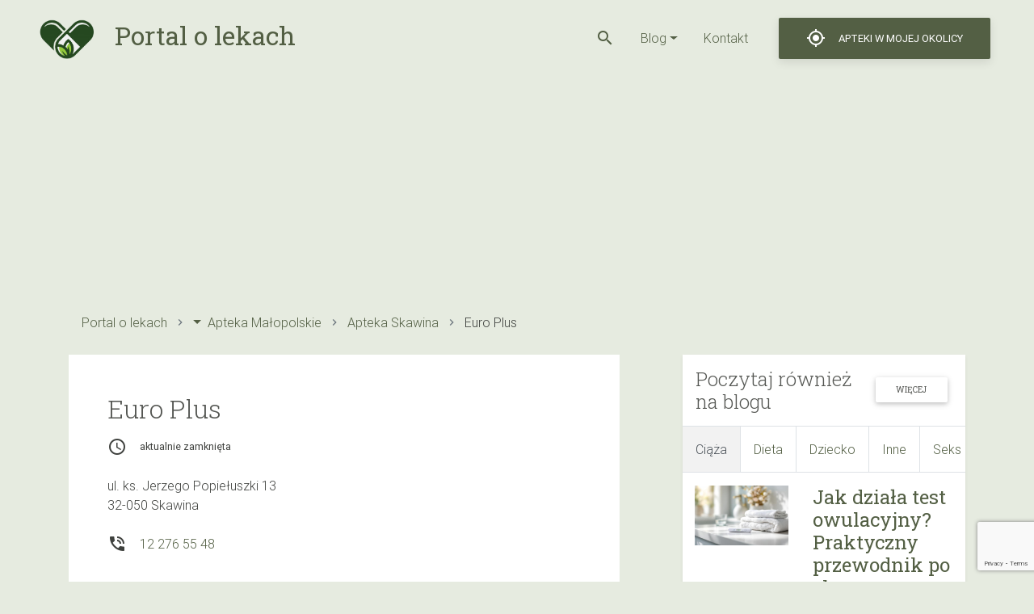

--- FILE ---
content_type: text/html; charset=UTF-8
request_url: https://olekach.pl/apteka/skawina/1077157-euro-plus/
body_size: 16207
content:
<!DOCTYPE html>
<html>
	<head>
		<meta charset="UTF-8">
		<meta name="viewport" content="width=device-width, initial-scale=1.0">
		<!--<link rel="stylesheet" href="https://unpkg.com/bootstrap-material-design@4.1.1/dist/css/bootstrap-material-design.min.css" integrity="sha384-wXznGJNEXNG1NFsbm0ugrLFMQPWswR3lds2VeinahP8N0zJw9VWSopbjv2x7WCvX" crossorigin="anonymous">-->
		<link rel="shortcut icon" href="https://olekach.pl/wp-content/themes/olekach/assets/img/logo.png" />
		<meta name='robots' content='index, follow, max-image-preview:large, max-snippet:-1, max-video-preview:-1' />
	<style>img:is([sizes="auto" i], [sizes^="auto," i]) { contain-intrinsic-size: 3000px 1500px }</style>
	
	<!-- This site is optimized with the Yoast SEO plugin v25.7 - https://yoast.com/wordpress/plugins/seo/ -->
	<title>Euro Plus - Skawina , ul. ks. Jerzego Popiełuszki 13 - Portal o lekach</title>
	<link rel="canonical" href="https://olekach.pl/apteka/skawina/1077157-euro-plus/" />
	<meta property="og:locale" content="pl_PL" />
	<meta property="og:type" content="article" />
	<meta property="og:title" content="Euro Plus - Skawina , ul. ks. Jerzego Popiełuszki 13 - Portal o lekach" />
	<meta property="og:url" content="https://olekach.pl/apteka/skawina/1077157-euro-plus/" />
	<meta property="og:site_name" content="Portal o lekach" />
	<meta property="article:modified_time" content="2021-09-04T22:32:52+00:00" />
	<meta name="twitter:card" content="summary_large_image" />
	<script type="application/ld+json" class="yoast-schema-graph">{"@context":"https://schema.org","@graph":[{"@type":"WebPage","@id":"https://olekach.pl/apteka/skawina/1077157-euro-plus/","url":"https://olekach.pl/apteka/skawina/1077157-euro-plus/","name":"Euro Plus - Skawina , ul. ks. Jerzego Popiełuszki 13 - Portal o lekach","isPartOf":{"@id":"https://olekach.pl/#website"},"datePublished":"2019-11-03T11:06:21+00:00","dateModified":"2021-09-04T22:32:52+00:00","breadcrumb":{"@id":"https://olekach.pl/apteka/skawina/1077157-euro-plus/#breadcrumb"},"inLanguage":"pl-PL","potentialAction":[{"@type":"ReadAction","target":["https://olekach.pl/apteka/skawina/1077157-euro-plus/"]}]},{"@type":"BreadcrumbList","@id":"https://olekach.pl/apteka/skawina/1077157-euro-plus/#breadcrumb","itemListElement":[{"@type":"ListItem","position":1,"name":"Strona główna","item":"https://olekach.pl/"},{"@type":"ListItem","position":2,"name":"Apteki","item":"https://olekach.pl/apteki/"},{"@type":"ListItem","position":3,"name":"Euro Plus"}]},{"@type":"WebSite","@id":"https://olekach.pl/#website","url":"https://olekach.pl/","name":"Portal o lekach","description":"Kolejna witryna oparta na WordPressie","potentialAction":[{"@type":"SearchAction","target":{"@type":"EntryPoint","urlTemplate":"https://olekach.pl/?s={search_term_string}"},"query-input":{"@type":"PropertyValueSpecification","valueRequired":true,"valueName":"search_term_string"}}],"inLanguage":"pl-PL"}]}</script>
	<!-- / Yoast SEO plugin. -->


<link rel='dns-prefetch' href='//fonts.googleapis.com' />
<link rel='stylesheet' id='wp-block-library-css' href='https://olekach.pl/wp-includes/css/dist/block-library/style.min.css?ver=6.8.3' type='text/css' media='all' />
<style id='classic-theme-styles-inline-css' type='text/css'>
/*! This file is auto-generated */
.wp-block-button__link{color:#fff;background-color:#32373c;border-radius:9999px;box-shadow:none;text-decoration:none;padding:calc(.667em + 2px) calc(1.333em + 2px);font-size:1.125em}.wp-block-file__button{background:#32373c;color:#fff;text-decoration:none}
</style>
<link rel='stylesheet' id='quads-style-css-css' href='https://olekach.pl/wp-content/plugins/quick-adsense-reloaded/includes/gutenberg/dist/blocks.style.build.css?ver=2.0.85' type='text/css' media='all' />
<style id='global-styles-inline-css' type='text/css'>
:root{--wp--preset--aspect-ratio--square: 1;--wp--preset--aspect-ratio--4-3: 4/3;--wp--preset--aspect-ratio--3-4: 3/4;--wp--preset--aspect-ratio--3-2: 3/2;--wp--preset--aspect-ratio--2-3: 2/3;--wp--preset--aspect-ratio--16-9: 16/9;--wp--preset--aspect-ratio--9-16: 9/16;--wp--preset--color--black: #000000;--wp--preset--color--cyan-bluish-gray: #abb8c3;--wp--preset--color--white: #ffffff;--wp--preset--color--pale-pink: #f78da7;--wp--preset--color--vivid-red: #cf2e2e;--wp--preset--color--luminous-vivid-orange: #ff6900;--wp--preset--color--luminous-vivid-amber: #fcb900;--wp--preset--color--light-green-cyan: #7bdcb5;--wp--preset--color--vivid-green-cyan: #00d084;--wp--preset--color--pale-cyan-blue: #8ed1fc;--wp--preset--color--vivid-cyan-blue: #0693e3;--wp--preset--color--vivid-purple: #9b51e0;--wp--preset--gradient--vivid-cyan-blue-to-vivid-purple: linear-gradient(135deg,rgba(6,147,227,1) 0%,rgb(155,81,224) 100%);--wp--preset--gradient--light-green-cyan-to-vivid-green-cyan: linear-gradient(135deg,rgb(122,220,180) 0%,rgb(0,208,130) 100%);--wp--preset--gradient--luminous-vivid-amber-to-luminous-vivid-orange: linear-gradient(135deg,rgba(252,185,0,1) 0%,rgba(255,105,0,1) 100%);--wp--preset--gradient--luminous-vivid-orange-to-vivid-red: linear-gradient(135deg,rgba(255,105,0,1) 0%,rgb(207,46,46) 100%);--wp--preset--gradient--very-light-gray-to-cyan-bluish-gray: linear-gradient(135deg,rgb(238,238,238) 0%,rgb(169,184,195) 100%);--wp--preset--gradient--cool-to-warm-spectrum: linear-gradient(135deg,rgb(74,234,220) 0%,rgb(151,120,209) 20%,rgb(207,42,186) 40%,rgb(238,44,130) 60%,rgb(251,105,98) 80%,rgb(254,248,76) 100%);--wp--preset--gradient--blush-light-purple: linear-gradient(135deg,rgb(255,206,236) 0%,rgb(152,150,240) 100%);--wp--preset--gradient--blush-bordeaux: linear-gradient(135deg,rgb(254,205,165) 0%,rgb(254,45,45) 50%,rgb(107,0,62) 100%);--wp--preset--gradient--luminous-dusk: linear-gradient(135deg,rgb(255,203,112) 0%,rgb(199,81,192) 50%,rgb(65,88,208) 100%);--wp--preset--gradient--pale-ocean: linear-gradient(135deg,rgb(255,245,203) 0%,rgb(182,227,212) 50%,rgb(51,167,181) 100%);--wp--preset--gradient--electric-grass: linear-gradient(135deg,rgb(202,248,128) 0%,rgb(113,206,126) 100%);--wp--preset--gradient--midnight: linear-gradient(135deg,rgb(2,3,129) 0%,rgb(40,116,252) 100%);--wp--preset--font-size--small: 13px;--wp--preset--font-size--medium: 20px;--wp--preset--font-size--large: 36px;--wp--preset--font-size--x-large: 42px;--wp--preset--spacing--20: 0.44rem;--wp--preset--spacing--30: 0.67rem;--wp--preset--spacing--40: 1rem;--wp--preset--spacing--50: 1.5rem;--wp--preset--spacing--60: 2.25rem;--wp--preset--spacing--70: 3.38rem;--wp--preset--spacing--80: 5.06rem;--wp--preset--shadow--natural: 6px 6px 9px rgba(0, 0, 0, 0.2);--wp--preset--shadow--deep: 12px 12px 50px rgba(0, 0, 0, 0.4);--wp--preset--shadow--sharp: 6px 6px 0px rgba(0, 0, 0, 0.2);--wp--preset--shadow--outlined: 6px 6px 0px -3px rgba(255, 255, 255, 1), 6px 6px rgba(0, 0, 0, 1);--wp--preset--shadow--crisp: 6px 6px 0px rgba(0, 0, 0, 1);}:where(.is-layout-flex){gap: 0.5em;}:where(.is-layout-grid){gap: 0.5em;}body .is-layout-flex{display: flex;}.is-layout-flex{flex-wrap: wrap;align-items: center;}.is-layout-flex > :is(*, div){margin: 0;}body .is-layout-grid{display: grid;}.is-layout-grid > :is(*, div){margin: 0;}:where(.wp-block-columns.is-layout-flex){gap: 2em;}:where(.wp-block-columns.is-layout-grid){gap: 2em;}:where(.wp-block-post-template.is-layout-flex){gap: 1.25em;}:where(.wp-block-post-template.is-layout-grid){gap: 1.25em;}.has-black-color{color: var(--wp--preset--color--black) !important;}.has-cyan-bluish-gray-color{color: var(--wp--preset--color--cyan-bluish-gray) !important;}.has-white-color{color: var(--wp--preset--color--white) !important;}.has-pale-pink-color{color: var(--wp--preset--color--pale-pink) !important;}.has-vivid-red-color{color: var(--wp--preset--color--vivid-red) !important;}.has-luminous-vivid-orange-color{color: var(--wp--preset--color--luminous-vivid-orange) !important;}.has-luminous-vivid-amber-color{color: var(--wp--preset--color--luminous-vivid-amber) !important;}.has-light-green-cyan-color{color: var(--wp--preset--color--light-green-cyan) !important;}.has-vivid-green-cyan-color{color: var(--wp--preset--color--vivid-green-cyan) !important;}.has-pale-cyan-blue-color{color: var(--wp--preset--color--pale-cyan-blue) !important;}.has-vivid-cyan-blue-color{color: var(--wp--preset--color--vivid-cyan-blue) !important;}.has-vivid-purple-color{color: var(--wp--preset--color--vivid-purple) !important;}.has-black-background-color{background-color: var(--wp--preset--color--black) !important;}.has-cyan-bluish-gray-background-color{background-color: var(--wp--preset--color--cyan-bluish-gray) !important;}.has-white-background-color{background-color: var(--wp--preset--color--white) !important;}.has-pale-pink-background-color{background-color: var(--wp--preset--color--pale-pink) !important;}.has-vivid-red-background-color{background-color: var(--wp--preset--color--vivid-red) !important;}.has-luminous-vivid-orange-background-color{background-color: var(--wp--preset--color--luminous-vivid-orange) !important;}.has-luminous-vivid-amber-background-color{background-color: var(--wp--preset--color--luminous-vivid-amber) !important;}.has-light-green-cyan-background-color{background-color: var(--wp--preset--color--light-green-cyan) !important;}.has-vivid-green-cyan-background-color{background-color: var(--wp--preset--color--vivid-green-cyan) !important;}.has-pale-cyan-blue-background-color{background-color: var(--wp--preset--color--pale-cyan-blue) !important;}.has-vivid-cyan-blue-background-color{background-color: var(--wp--preset--color--vivid-cyan-blue) !important;}.has-vivid-purple-background-color{background-color: var(--wp--preset--color--vivid-purple) !important;}.has-black-border-color{border-color: var(--wp--preset--color--black) !important;}.has-cyan-bluish-gray-border-color{border-color: var(--wp--preset--color--cyan-bluish-gray) !important;}.has-white-border-color{border-color: var(--wp--preset--color--white) !important;}.has-pale-pink-border-color{border-color: var(--wp--preset--color--pale-pink) !important;}.has-vivid-red-border-color{border-color: var(--wp--preset--color--vivid-red) !important;}.has-luminous-vivid-orange-border-color{border-color: var(--wp--preset--color--luminous-vivid-orange) !important;}.has-luminous-vivid-amber-border-color{border-color: var(--wp--preset--color--luminous-vivid-amber) !important;}.has-light-green-cyan-border-color{border-color: var(--wp--preset--color--light-green-cyan) !important;}.has-vivid-green-cyan-border-color{border-color: var(--wp--preset--color--vivid-green-cyan) !important;}.has-pale-cyan-blue-border-color{border-color: var(--wp--preset--color--pale-cyan-blue) !important;}.has-vivid-cyan-blue-border-color{border-color: var(--wp--preset--color--vivid-cyan-blue) !important;}.has-vivid-purple-border-color{border-color: var(--wp--preset--color--vivid-purple) !important;}.has-vivid-cyan-blue-to-vivid-purple-gradient-background{background: var(--wp--preset--gradient--vivid-cyan-blue-to-vivid-purple) !important;}.has-light-green-cyan-to-vivid-green-cyan-gradient-background{background: var(--wp--preset--gradient--light-green-cyan-to-vivid-green-cyan) !important;}.has-luminous-vivid-amber-to-luminous-vivid-orange-gradient-background{background: var(--wp--preset--gradient--luminous-vivid-amber-to-luminous-vivid-orange) !important;}.has-luminous-vivid-orange-to-vivid-red-gradient-background{background: var(--wp--preset--gradient--luminous-vivid-orange-to-vivid-red) !important;}.has-very-light-gray-to-cyan-bluish-gray-gradient-background{background: var(--wp--preset--gradient--very-light-gray-to-cyan-bluish-gray) !important;}.has-cool-to-warm-spectrum-gradient-background{background: var(--wp--preset--gradient--cool-to-warm-spectrum) !important;}.has-blush-light-purple-gradient-background{background: var(--wp--preset--gradient--blush-light-purple) !important;}.has-blush-bordeaux-gradient-background{background: var(--wp--preset--gradient--blush-bordeaux) !important;}.has-luminous-dusk-gradient-background{background: var(--wp--preset--gradient--luminous-dusk) !important;}.has-pale-ocean-gradient-background{background: var(--wp--preset--gradient--pale-ocean) !important;}.has-electric-grass-gradient-background{background: var(--wp--preset--gradient--electric-grass) !important;}.has-midnight-gradient-background{background: var(--wp--preset--gradient--midnight) !important;}.has-small-font-size{font-size: var(--wp--preset--font-size--small) !important;}.has-medium-font-size{font-size: var(--wp--preset--font-size--medium) !important;}.has-large-font-size{font-size: var(--wp--preset--font-size--large) !important;}.has-x-large-font-size{font-size: var(--wp--preset--font-size--x-large) !important;}
:where(.wp-block-post-template.is-layout-flex){gap: 1.25em;}:where(.wp-block-post-template.is-layout-grid){gap: 1.25em;}
:where(.wp-block-columns.is-layout-flex){gap: 2em;}:where(.wp-block-columns.is-layout-grid){gap: 2em;}
:root :where(.wp-block-pullquote){font-size: 1.5em;line-height: 1.6;}
</style>
<link rel='stylesheet' id='contact-form-7-css' href='https://olekach.pl/wp-content/plugins/contact-form-7/includes/css/styles.css?ver=6.1.1' type='text/css' media='all' />
<link rel='stylesheet' id='roboto-font-file-css' href='https://olekach.pl/wp-content/themes/olekach/assets/font/roboto/Roboto-Bold.woff2' type='text/css' media='all' />
<link rel='stylesheet' id='bootstrap-css' href='https://olekach.pl/wp-content/themes/olekach/assets/css/bootstrap.min.css?ver=397324290' type='text/css' media='all' />
<link rel='stylesheet' id='fonts-css' href='https://fonts.googleapis.com/css?family=Roboto+Slab%3A100%2C300%2C400%2C700%7CMaterial+Icons&#038;display=swap&#038;subset=latin-ext&#038;ver=556182287' type='text/css' media='all' />
<link rel='stylesheet' id='mdbootstrap-css' href='https://olekach.pl/wp-content/themes/olekach/assets/css/mdb.lite.min.css?ver=1374534105' type='text/css' media='all' />
<link rel='stylesheet' id='toastr-css' href='https://olekach.pl/wp-content/themes/olekach/assets/css/toastr.min.css?ver=13935231' type='text/css' media='all' />
<link rel='stylesheet' id='leaflet-css' href='https://olekach.pl/wp-content/themes/olekach/assets/css/leaflet.css?ver=1391599559' type='text/css' media='all' />
<link rel='stylesheet' id='main-style-css' href='https://olekach.pl/wp-content/themes/olekach/assets/css/olekach.css?ver=1603515192' type='text/css' media='all' />
<link rel='stylesheet' id='leaflet_cluster-css' href='https://olekach.pl/wp-content/themes/olekach/assets/css/MarkerCluster.css?ver=515540189' type='text/css' media='all' />
<link rel='stylesheet' id='leaflet_cluster_dflt-css' href='https://olekach.pl/wp-content/themes/olekach/assets/css/MarkerCluster.Default.css?ver=1950165447' type='text/css' media='all' />
<link rel='stylesheet' id='meks_ess-main-css' href='https://olekach.pl/wp-content/plugins/meks-easy-social-share/assets/css/main.css?ver=1.3' type='text/css' media='all' />
<style id='meks_ess-main-inline-css' type='text/css'>

                body .meks_ess a {
                    background: #000000 !important;
                }
                body .meks_ess.transparent a::before, body .meks_ess.transparent a span, body .meks_ess.outline a span {
                    color: #000000 !important;
                }
                body .meks_ess.outline a::before {
                    color: #000000 !important;
                }
                body .meks_ess.outline a {
                    border-color: #000000 !important;
                }
                body .meks_ess.outline a:hover {
                    border-color: #000000 !important;
                }
            
</style>
<link rel='stylesheet' id='wp_review-style-css' href='https://olekach.pl/wp-content/plugins/wp-review/public/css/wp-review.css?ver=5.3.5' type='text/css' media='all' />
<style id='quads-styles-inline-css' type='text/css'>

    .quads-location ins.adsbygoogle {
        background: transparent !important;
    }
    .quads.quads_ad_container { display: grid; grid-template-columns: auto; grid-gap: 10px; padding: 10px; }
    .grid_image{animation: fadeIn 0.5s;-webkit-animation: fadeIn 0.5s;-moz-animation: fadeIn 0.5s;
        -o-animation: fadeIn 0.5s;-ms-animation: fadeIn 0.5s;}
    .quads-ad-label { font-size: 12px; text-align: center; color: #333;}
    .quads_click_impression { display: none;}
</style>
<script type="text/javascript" src="https://olekach.pl/wp-content/themes/olekach/assets/js/jquery-3.4.1.min.js?ver=1987414371" id="jquery-js"></script>
<script type="text/javascript" src="https://olekach.pl/wp-content/themes/olekach/assets/js/leaflet.js?ver=877815018" id="leaflet-js"></script>
<script type="text/javascript" src="https://olekach.pl/wp-content/themes/olekach/assets/js/js.cookie.min.js?ver=168939755" id="js-cookie-js"></script>
<script type="text/javascript" src="https://olekach.pl/wp-includes/js/underscore.min.js?ver=1.13.7" id="underscore-js"></script>
<script type="text/javascript" id="wp-util-js-extra">
/* <![CDATA[ */
var _wpUtilSettings = {"ajax":{"url":"\/wp-admin\/admin-ajax.php"}};
/* ]]> */
</script>
<script type="text/javascript" src="https://olekach.pl/wp-includes/js/wp-util.min.js?ver=6.8.3" id="wp-util-js"></script>
<script type="text/javascript" src="https://olekach.pl/wp-content/themes/olekach/assets/js/toastr.min.js?ver=256686722" id="toastr-js"></script>
<script type="text/javascript" id="app-js-extra">
/* <![CDATA[ */
var pharmacy = {"current_term":{"ID":4451,"post_author":"0","post_date":"2019-11-03 12:06:21","post_date_gmt":"2019-11-03 11:06:21","post_content":"","post_title":"Euro Plus","post_excerpt":"","post_status":"publish","comment_status":"closed","ping_status":"closed","post_password":"","post_name":"1077157-euro-plus","to_ping":"","pinged":"","post_modified":"2021-09-05 00:32:52","post_modified_gmt":"2021-09-04 22:32:52","post_content_filtered":"","post_parent":0,"guid":"https:\/\/olekach.pl\/apteka\/%category%\/1077157-euro-plus\/","menu_order":0,"post_type":"pharmacy","post_mime_type":"","comment_count":"0","filter":"raw"},"map_url":"https:\/\/api.tiles.mapbox.com\/v4\/{id}\/{z}\/{x}\/{y}.png?access_token=pk.eyJ1IjoibWFwYm94IiwiYSI6ImNpejY4NXVycTA2emYycXBndHRqcmZ3N3gifQ.rJcFIG214AriISLbB6B5aw","ajaxurl":"https:\/\/olekach.pl\/wp-admin\/admin-ajax.php","single_pharmacy":{"map":{"center":[null,null],"icon_path":"https:\/\/olekach.pl\/wp-content\/themes\/olekach","title":"Euro Plus","siblings":[]}}};
/* ]]> */
</script>
<script type="text/javascript" src="https://olekach.pl/wp-content/themes/olekach/assets/js/app.js?ver=1870083558" id="app-js"></script>
<script type="text/javascript" src="https://olekach.pl/wp-content/themes/olekach/assets/js/leaflet.markercluster.js?ver=1828742936" id="leaflet_cluster-js"></script>
<link rel="https://api.w.org/" href="https://olekach.pl/wp-json/" /><link rel="alternate" title="oEmbed (JSON)" type="application/json+oembed" href="https://olekach.pl/wp-json/oembed/1.0/embed?url=https%3A%2F%2Folekach.pl%2Fapteka%2Fskawina%2F1077157-euro-plus%2F" />
<link rel="alternate" title="oEmbed (XML)" type="text/xml+oembed" href="https://olekach.pl/wp-json/oembed/1.0/embed?url=https%3A%2F%2Folekach.pl%2Fapteka%2Fskawina%2F1077157-euro-plus%2F&#038;format=xml" />
<script src="//pagead2.googlesyndication.com/pagead/js/adsbygoogle.js"></script><script>document.cookie = 'quads_browser_width='+screen.width;</script>		<style type="text/css" id="wp-custom-css">
			/***** OLEKACH – Tabela *****/
.table-wrapper {
  overflow-x: auto;
  margin-top: 1em;
  margin-bottom: 2em; /* zwiększony odstęp pod tabelą */
}

.olekach-table {
  width: 100%;
  border-collapse: collapse;
  font-size: 16px;
  color: #282f40;
  background-color: #fff;
}

.olekach-table thead {
  background-color: #f9f9f9; /* jasny nagłówek */
}

.olekach-table th,
.olekach-table td {
  padding: 14px 18px;
  text-align: left;
  border-bottom: 1px solid #5d8ca8;
}

.olekach-table th {
  font-weight: 650;
  color: #4a5c39;
}

.olekach-table tbody tr:hover {
  background-color: #f3f3f3; /* delikatne podświetlenie */
}

@media (max-width: 600px) {
  .olekach-table th,
  .olekach-table td {
    padding: 12px 14px;
    font-size: 14px;
  }
}

/***** OLEKACH RAMKA Z PORADĄ *****/
.tip-box {
  background-color: #e3ebe3;

  /* RAMKA */
  padding: 14px 18px;
  margin-top: 28px;
  margin-bottom: 28px;
  font-size: 16px;
  box-shadow: 0 3px 3px rgba(12, 12, 12, 0.3);

  color: #4a5c39;
  font-weight: 500;
  line-height: 1.5;
}
/***** OLEKACH - CTA ****/
.cta-box {
  border: 2px dashed #899482;
  background-color: #ffffff;  /* biały */
  padding: 20px 20px; /* RÓWNY odstęp góra/dół i lewo/prawo */
  margin: 30px 0;
  font-size: 16px;
  line-height: 1.5;
  color: #4a5c39; /* ciemniejszy, stonowany tekst */
  font-weight: 500;
  text-align: left;
}
/***** WYPOSAZENIEWNETRZ – FAQ *****/
.faq-styled {
  margin: 40px 0;
}

.faq-styled details {
  background-color: #ffffff;
; /* bardzo jasny morski */
  border: 1px solid #899482; /* zielony*/
  padding: 14px 18px;
  border-radius: 0px;
  margin-bottom: 16px;
	margin-top: 16px;
  transition: all 0.3s ease;
}

.faq-styled summary {
  cursor: pointer;
  font-weight: 600;
  font-size: 16px;
  color: ; /* ciemniejszy morski, lepszy kontrast */
  list-style: none;
	font-family: 'Segoe UI', Lato, sans-serif;
  position: relative;
  padding-right: 20px;
}

.faq-styled summary::after {
  content: "↓";
  position: absolute;
  right: 0;
  color: #899482;
  font-size: 18px;
  transition: transform 0.3s;
}

.faq-styled details[open] summary::after {
  content: "↑";
}

.faq-styled details p {
  margin-top: 12px;
  font-size: 15px;
  color: #333;
}

		</style>
				<!-- Global site tag (gtag.js) - Google Analytics -->
<script async src="https://www.googletagmanager.com/gtag/js?id=UA-158067534-1"></script>
<script>
  window.dataLayer = window.dataLayer || [];
  function gtag(){dataLayer.push(arguments);}
  gtag('js', new Date());

  gtag('config', 'UA-158067534-1');
</script>
		
		<script async src="https://pagead2.googlesyndication.com/pagead/js/adsbygoogle.js?client=ca-pub-3942691247829101"
     crossorigin="anonymous"></script>
	</head>
	<body class="wp-singular pharmacy-template-default single single-pharmacy postid-4451 wp-theme-olekach">

		<div class="d-flex flex-row align-items-center justify-content-end p-3 px-md-5 navbar-wrapper" data-toggle="affix">
			<div class="h2 my-0 mr-auto">
                            <a href="https://olekach.pl" class="text-decoration-none">
                                <img src="https://olekach.pl/wp-content/themes/olekach/assets/img/logo.png" class="img-fluid logo mr-0 mr-md-3" />
                                <span class="d-none d-md-inline-block">Portal o lekach</span>
                            </a>
                        </div>
			<nav class="my-2 my-md-0 mr-md-3 d-flex">
                            <ul class="list-inline m-0 p-0 d-flex align-items-center">
                                                            <li class="list-inline-item">
                                    <a data-toggle="collapse" href="#" data-target=".search-section" role="button" aria-expanded="false" aria-controls="search-section" class="d-flex align-self-baseline mr-3">
                                        <i class="material-icons">search</i>
                            </a></li>
                                                            </ul>
                            
                            <div id="bs-example-navbar-collapse-1" class="collapse navbar-collapse show justify-content-center"><ul id="menu-top" class="list-inline m-0 navbar-nav mr-auto flex-row"><li itemscope="itemscope" itemtype="https://www.schema.org/SiteNavigationElement" id="menu-item-36290" class="menu-item menu-item-type-post_type menu-item-object-page current_page_parent menu-item-has-children dropdown menu-item-36290 nav-item list-inline-item mx-3"><a title="Blog" href="#" data-toggle="dropdown" aria-haspopup="true" aria-expanded="false" class="dropdown-toggle nav-link" id="menu-item-dropdown-36290"><i class="fa-chevron-right" aria-hidden="true"></i> Blog</a>
<ul class="dropdown-menu py-0" aria-labelledby="menu-item-dropdown-36290" role="menu">
	<li itemscope="itemscope" itemtype="https://www.schema.org/SiteNavigationElement" id="menu-item-36307" class="menu-item menu-item-type-taxonomy menu-item-object-category menu-item-36307 nav-item border-bottom list-item"><a title="Ciąża" href="https://olekach.pl/ciaza/" class="dropdown-item">Ciąża</a></li>
</ul>
</li>
<li itemscope="itemscope" itemtype="https://www.schema.org/SiteNavigationElement" id="menu-item-37939" class="menu-item menu-item-type-post_type menu-item-object-page menu-item-37939 nav-item list-inline-item mx-3"><a title="Kontakt" href="https://olekach.pl/kontakt/" class="nav-link">Kontakt</a></li>
</ul></div>			</nav>
			<a class="btn bg-dark-green text-white box-shadow localizeme d-flex align-items-center" href="#">
                            <i class="material-icons mr-4 mr-md-0">gps_fixed</i>
                            <span class="d-none d-md-inline-block ml-3">Apteki w mojej okolicy</span>
                        </a>                    
                        
		</div>
	    
            <div class="search-section px-3 py-3 pt-md-3 pb-md-4 mx-auto text-center collapse ">
    <form class="form-inline md-form form-sm active-cyan-2 mt-2" method="GET" action="https://olekach.pl">
        <div class="form-group flex-grow-1">
            <input class="form-control form-control-sm mr-3 text-center search-large w-100" type="text" name="s" placeholder="czego szukasz?"
                   aria-label="Search">
        </div>
        <button type="submit" class="btn btn-link btn-search-submit"><i class="material-icons">search</i></button>
    </form>

</div>                
            		<div class="container">
			<div class="row">
				
				<div class="col"><script async src="https://pagead2.googlesyndication.com/pagead/js/adsbygoogle.js?client=ca-pub-3942691247829101"
     crossorigin="anonymous"></script>
<!-- apteka-header -->
<ins class="adsbygoogle"
     style="display:block"
     data-ad-client="ca-pub-3942691247829101"
     data-ad-slot="4181028796"
     data-ad-format="auto"
     data-full-width-responsive="true"></ins>
<script>
     (adsbygoogle = window.adsbygoogle || []).push({});
</script>
                                    <ul class="nav breadcrumb bg-transparent" itemscope itemtype="http://schema.org/BreadcrumbList">
		<li class="nav-item d-flex align-items-center breadcrumb-item " itemprop="itemListElement" itemscope
          itemtype="http://schema.org/ListItem">
				
		                <a itemprop="item" class="nav-link p-0" href="https://olekach.pl"><span itemprop="name">Portal o lekach</span></a>
		                <meta itemprop="position" content="1" />
	</li>
	
		<li class="nav-item d-flex align-items-center breadcrumb-item dropdown" itemprop="itemListElement" itemscope
          itemtype="http://schema.org/ListItem">
				<a class="nav-link p-0 mr-2 dropdown-toggle" data-toggle="dropdown" href="#" role="button" aria-haspopup="true" aria-expanded="false"></a>
		<div class="dropdown-menu">
						<a class="dropdown-item" href="https://olekach.pl/apteki/wojewodztwo/dol/">Apteka Dol</a>
						<a class="dropdown-item" href="https://olekach.pl/apteki/wojewodztwo/dolnoslaski/">Apteka Dolnośląski</a>
						<a class="dropdown-item" href="https://olekach.pl/apteki/wojewodztwo/dolnoslaskie/">Apteka Dolnośląskie</a>
						<a class="dropdown-item" href="https://olekach.pl/apteki/wojewodztwo/kujawsko-pomorskie-2/">Apteka Kujawsko Pomorskie</a>
						<a class="dropdown-item" href="https://olekach.pl/apteki/wojewodztwo/kujawsko_pomorskie/">Apteka Kujawsko_Pomorskie</a>
						<a class="dropdown-item" href="https://olekach.pl/apteki/wojewodztwo/kujawsko-pomorskie/">Apteka Kujawsko-Pomorskie</a>
						<a class="dropdown-item" href="https://olekach.pl/apteki/wojewodztwo/lubelskie/">Apteka Lubelskie</a>
						<a class="dropdown-item" href="https://olekach.pl/apteki/wojewodztwo/lubuskie/">Apteka Lubuskie</a>
						<a class="dropdown-item" href="https://olekach.pl/apteki/wojewodztwo/lodzkie/">Apteka Łódzkie</a>
						<a class="dropdown-item" href="https://olekach.pl/apteki/wojewodztwo/mazowieckie/">Apteka Mazowieckie</a>
						<a class="dropdown-item" href="https://olekach.pl/apteki/wojewodztwo/opolskie/">Apteka Opolskie</a>
						<a class="dropdown-item" href="https://olekach.pl/apteki/wojewodztwo/podkarpackie/">Apteka Podkarpackie</a>
						<a class="dropdown-item" href="https://olekach.pl/apteki/wojewodztwo/podlaskie/">Apteka Podlaskie</a>
						<a class="dropdown-item" href="https://olekach.pl/apteki/wojewodztwo/pomorskie/">Apteka Pomorskie</a>
						<a class="dropdown-item" href="https://olekach.pl/apteki/wojewodztwo/slaskie/">Apteka Śląskie</a>
						<a class="dropdown-item" href="https://olekach.pl/apteki/wojewodztwo/swietokrzyskie/">Apteka Świętokrzyskie</a>
						<a class="dropdown-item" href="https://olekach.pl/apteki/wojewodztwo/warminsko-mazurskie-2/">Apteka Warmińsko Mazurskie</a>
						<a class="dropdown-item" href="https://olekach.pl/apteki/wojewodztwo/warminsko_mazurskie/">Apteka Warmińsko_Mazurskie</a>
						<a class="dropdown-item" href="https://olekach.pl/apteki/wojewodztwo/warminsko-mazurskie/">Apteka Warmińsko-Mazurskie</a>
						<a class="dropdown-item" href="https://olekach.pl/apteki/wojewodztwo/wielkopolskie/">Apteka Wielkopolskie</a>
						<a class="dropdown-item" href="https://olekach.pl/apteki/wojewodztwo/zachodniopomorskie/">Apteka Zachodniopomorskie</a>
					</div>
				
		                <a itemprop="item" class="nav-link p-0" href="https://olekach.pl/apteki/wojewodztwo/malopolskie/"><span itemprop="name">Apteka Małopolskie</span></a>
		                <meta itemprop="position" content="2" />
	</li>
	
		<li class="nav-item d-flex align-items-center breadcrumb-item " itemprop="itemListElement" itemscope
          itemtype="http://schema.org/ListItem">
				
		                <a itemprop="item" class="nav-link p-0" href="https://olekach.pl/apteki/skawina/"><span itemprop="name">Apteka Skawina</span></a>
		                <meta itemprop="position" content="3" />
	</li>
	
		<li class="nav-item d-flex align-items-center breadcrumb-item " itemprop="itemListElement" itemscope
          itemtype="http://schema.org/ListItem">
				
				<span itemprop="name">Euro
Plus</span>
		                <meta itemprop="position" content="4" />
	</li>
	
	</ul>
	                                </div>
			</div>
		</div>
            
            	<div id="pharma-main-map" class="primary-sidebar widget-area" role="complementary">
			</div><!-- #primary-sidebar -->
            
<div class="container">
    <div class="row flex-row-reverse ">
        <div class="col-12 col-lg-4 order-1 mt-4 mt-lg-0 order-lg-0">

	<div id="primary-sidebar" class="primary-sidebar widget-area" role="complementary">
		<div class="widget widget-sidebar-right d-flex flex-column bg-white mb-4 shadow-sm"><h3 class="border-bottom p-3 pb-2 m-0 d-flex justify-content-between align-items-center h4 font-weight-light">Poczytaj również na blogu<span class="btn btn-transparent btn-sm">więcej</span></h3>
            
                <ul class="nav nav-tabs" id="myTab" role="tablist">
                    <li class="nav-item"><a class="nav-link p-3 mb-0 border-top-0 border-left-0 border-right active show" id="ciaza-navtab-item" data-toggle="tab" href="#category_2872_Tab" role="tab" aria-controls="ciaza" aria-selected="true">Ciąża</a></li><li class="nav-item"><a class="nav-link p-3 mb-0 border-top-0 border-left-0 border-right " id="dieta-navtab-item" data-toggle="tab" href="#category_2879_Tab" role="tab" aria-controls="dieta" aria-selected="false">Dieta</a></li><li class="nav-item"><a class="nav-link p-3 mb-0 border-top-0 border-left-0 border-right " id="dziecko-navtab-item" data-toggle="tab" href="#category_2880_Tab" role="tab" aria-controls="dziecko" aria-selected="false">Dziecko</a></li><li class="nav-item"><a class="nav-link p-3 mb-0 border-top-0 border-left-0 border-right " id="inne-navtab-item" data-toggle="tab" href="#category_3009_Tab" role="tab" aria-controls="inne" aria-selected="false">Inne</a></li><li class="nav-item"><a class="nav-link p-3 mb-0 border-top-0 border-left-0 border-right " id="seks-navtab-item" data-toggle="tab" href="#category_2878_Tab" role="tab" aria-controls="seks" aria-selected="false">Seks</a></li><li class="nav-item"><a class="nav-link p-3 mb-0 border-top-0 border-left-0 border-right " id="suplementy-navtab-item" data-toggle="tab" href="#category_2981_Tab" role="tab" aria-controls="suplementy" aria-selected="false">Suplementy</a></li><li class="nav-item"><a class="nav-link p-3 mb-0 border-top-0 border-left-0 border-right " id="uroda-navtab-item" data-toggle="tab" href="#category_2877_Tab" role="tab" aria-controls="uroda" aria-selected="false">Uroda</a></li><li class="nav-item"><a class="nav-link p-3 mb-0 border-top-0 border-left-0 border-right " id="zdrowie-navtab-item" data-toggle="tab" href="#category_1_Tab" role="tab" aria-controls="zdrowie" aria-selected="false">Zdrowie</a></li>                </ul>
                <div class="tab-content bg-white" id="myTabContent">
                    <div class="tab-pane fade active show" id="category_2872_Tab" role="tabpanel" aria-labelledby="ciaza"><div class="py-3"><div class="container"><div class="row">
                                                    <div class="col-12 col-md-5">
                                                            <div class="bg-light-yellow">
                                                                    <a href="https://olekach.pl/blog/jak-dziala-test-owulacyjny-praktyczny-przewodnik-po-skutecznym-planowaniu-ciazy/"><img width="800" height="512" src="https://olekach.pl/wp-content/uploads/2025/08/jak_dzia_a_test_owulacyjny.jpg" class="img-fluid wp-post-image" alt="" decoding="async" fetchpriority="high" srcset="https://olekach.pl/wp-content/uploads/2025/08/jak_dzia_a_test_owulacyjny.jpg 800w, https://olekach.pl/wp-content/uploads/2025/08/jak_dzia_a_test_owulacyjny-300x192.jpg 300w, https://olekach.pl/wp-content/uploads/2025/08/jak_dzia_a_test_owulacyjny-768x492.jpg 768w" sizes="(max-width: 800px) 100vw, 800px" /></a>
                                                            </div>							
                                                    </div>
                                                    <div class="col-12 col-md-7">
                                                            <h4 class="mb-1 mt-0 h4 font-weight-normal mb-1"><a href="https://olekach.pl/blog/jak-dziala-test-owulacyjny-praktyczny-przewodnik-po-skutecznym-planowaniu-ciazy/" title="Jak działa test owulacyjny? Praktyczny przewodnik po skutecznym planowaniu ciąży">Jak działa test owulacyjny? Praktyczny przewodnik po skutecznym planowaniu ciąży</a></h4>
                                                            <div class="d-flex justify-content-between align-items-center">
                                                                    <small class="d-flex align-items-center"><i class="material-icons mr-3">access_time</i>08.22.2025</small>
                                                                    <a href="https://olekach.pl/blog/jak-dziala-test-owulacyjny-praktyczny-przewodnik-po-skutecznym-planowaniu-ciazy/" class="btn bg-dark-green text-white mx-0 p-2">Czytaj dalej</a>
                                                            </div>
                                                    </div>
                                            </div><div class="row">
                                                    <div class="col">
                                                    <ul class="list-group-flush ml-0 pl-0 mt-3 mb-0 border-top"><li class="list-group-item px-0 d-flex justify-content-between align-items-end ">
                                                                            <a href="https://olekach.pl/blog/co-zrobic-jak-spoznia-sie-okres-praktyczny-przewodnik-krok-po-kroku/" class="text-truncate d-inline-block">Co zrobić, jak spóźnia się okres? Praktyczny przewodnik krok po kroku</a>
                                                                            <small class="d-flex align-items-center text-muted text-small">08.04.2025</small>
                                                                    </li><li class="list-group-item px-0 d-flex justify-content-between align-items-end ">
                                                                            <a href="https://olekach.pl/blog/badanie-gbs-w-ciazy-jak-sie-przygotowac-krok-po-kroku/" class="text-truncate d-inline-block">Badanie GBS w ciąży – jak się przygotować krok po kroku?</a>
                                                                            <small class="d-flex align-items-center text-muted text-small">07.03.2025</small>
                                                                    </li><li class="list-group-item px-0 d-flex justify-content-between align-items-end ">
                                                                            <a href="https://olekach.pl/blog/czy-na-poczatku-ciazy-boli-brzuch-jak-przy-okresie-wyjasniamy-objawy-i-roznice/" class="text-truncate d-inline-block">Czy na początku ciąży boli brzuch jak przy okresie? Wyjaśniamy objawy i różnice</a>
                                                                            <small class="d-flex align-items-center text-muted text-small">07.11.2025</small>
                                                                    </li><li class="list-group-item px-0 d-flex justify-content-between align-items-end ">
                                                                            <a href="https://olekach.pl/blog/ciaza-biochemiczna-co-to-jest-jak-ja-rozpoznac-i-co-warto-wiedziec/" class="text-truncate d-inline-block">Ciąża biochemiczna – co to jest, jak ją rozpoznać i co warto wiedzieć?</a>
                                                                            <small class="d-flex align-items-center text-muted text-small">07.11.2025</small>
                                                                    </li><li class="list-group-item px-0 d-flex justify-content-between align-items-end ">
                                                                            <a href="https://olekach.pl/blog/czego-nie-mozna-jesc-w-ciazy-kompleksowy-przewodnik-dla-przyszlych-mam/" class="text-truncate d-inline-block">Czego nie można jeść w ciąży? Kompleksowy przewodnik dla przyszłych mam</a>
                                                                            <small class="d-flex align-items-center text-muted text-small">07.16.2025</small>
                                                                    </li><li class="list-group-item px-0 d-flex justify-content-between align-items-end ">
                                                                            <a href="https://olekach.pl/blog/czy-w-ciazy-mozna-latac-samolotem-praktyczny-przewodnik-dla-przyszlych-mam/" class="text-truncate d-inline-block">Czy w ciąży można latać samolotem? Praktyczny przewodnik dla przyszłych mam</a>
                                                                            <small class="d-flex align-items-center text-muted text-small">07.16.2025</small>
                                                                    </li><li class="list-group-item px-0 d-flex justify-content-between align-items-end ">
                                                                            <a href="https://olekach.pl/blog/grzyby-w-ciazy-bezpieczne-spozycie-wartosci-odzywcze-i-zagrozenia/" class="text-truncate d-inline-block">Grzyby w ciąży – bezpieczne spożycie, wartości odżywcze i zagrożenia</a>
                                                                            <small class="d-flex align-items-center text-muted text-small">07.17.2025</small>
                                                                    </li><li class="list-group-item px-0 d-flex justify-content-between align-items-end ">
                                                                            <a href="https://olekach.pl/blog/zakazane-owoce-w-ciazy-co-warto-wiedziec-o-bezpieczenstwie-diety-przyszlej-mamy/" class="text-truncate d-inline-block">Zakazane owoce w ciąży – co warto wiedzieć o bezpieczeństwie diety przyszłej mamy?</a>
                                                                            <small class="d-flex align-items-center text-muted text-small">07.19.2025</small>
                                                                    </li><li class="list-group-item px-0 d-flex justify-content-between align-items-end pb-0">
                                                                            <a href="https://olekach.pl/blog/jak-spac-w-ciazy-praktyczny-przewodnik-dla-przyszlych-mam/" class="text-truncate d-inline-block">Jak spać w ciąży – praktyczny przewodnik dla przyszłych mam</a>
                                                                            <small class="d-flex align-items-center text-muted text-small">07.20.2025</small>
                                                                    </li></ul></div></div></div></div></div><div class="tab-pane fade " id="category_2879_Tab" role="tabpanel" aria-labelledby="dieta"><div class="py-3"><div class="container"><div class="row">
                                                    <div class="col-12 col-md-5">
                                                            <div class="bg-light-yellow">
                                                                    <a href="https://olekach.pl/blog/jak-zrobic-detox-organizmu-skuteczne-metody-i-praktyczne-wskazowki/"><img width="800" height="512" src="https://olekach.pl/wp-content/uploads/2025/08/jak_zrobic_detox_organizmu.jpg" class="img-fluid wp-post-image" alt="" decoding="async" srcset="https://olekach.pl/wp-content/uploads/2025/08/jak_zrobic_detox_organizmu.jpg 800w, https://olekach.pl/wp-content/uploads/2025/08/jak_zrobic_detox_organizmu-300x192.jpg 300w, https://olekach.pl/wp-content/uploads/2025/08/jak_zrobic_detox_organizmu-768x492.jpg 768w" sizes="(max-width: 800px) 100vw, 800px" /></a>
                                                            </div>							
                                                    </div>
                                                    <div class="col-12 col-md-7">
                                                            <h4 class="mb-1 mt-0 h4 font-weight-normal mb-1"><a href="https://olekach.pl/blog/jak-zrobic-detox-organizmu-skuteczne-metody-i-praktyczne-wskazowki/" title="Jak zrobić detox organizmu – skuteczne metody i praktyczne wskazówki">Jak zrobić detox organizmu – skuteczne metody i praktyczne wskazówki</a></h4>
                                                            <div class="d-flex justify-content-between align-items-center">
                                                                    <small class="d-flex align-items-center"><i class="material-icons mr-3">access_time</i>09.01.2025</small>
                                                                    <a href="https://olekach.pl/blog/jak-zrobic-detox-organizmu-skuteczne-metody-i-praktyczne-wskazowki/" class="btn bg-dark-green text-white mx-0 p-2">Czytaj dalej</a>
                                                            </div>
                                                    </div>
                                            </div><div class="row">
                                                    <div class="col">
                                                    <ul class="list-group-flush ml-0 pl-0 mt-3 mb-0 border-top"><li class="list-group-item px-0 d-flex justify-content-between align-items-end ">
                                                                            <a href="https://olekach.pl/blog/jakie-owoce-na-odchudzanie-wybrac-przewodnik-po-najskuteczniejszych-owocach-wspierajacych-redukcje-masy-ciala/" class="text-truncate d-inline-block">Jakie owoce na odchudzanie wybrać? Przewodnik po najskuteczniejszych owocach wspierających redukcję masy ciała</a>
                                                                            <small class="d-flex align-items-center text-muted text-small">07.14.2025</small>
                                                                    </li><li class="list-group-item px-0 d-flex justify-content-between align-items-end ">
                                                                            <a href="https://olekach.pl/blog/czym-zastapic-chleb-praktyczne-i-zdrowe-alternatywy-na-co-dzien/" class="text-truncate d-inline-block">Czym zastąpić chleb? Praktyczne i zdrowe alternatywy na co dzień</a>
                                                                            <small class="d-flex align-items-center text-muted text-small">07.04.2025</small>
                                                                    </li><li class="list-group-item px-0 d-flex justify-content-between align-items-end ">
                                                                            <a href="https://olekach.pl/blog/czym-zastapic-smietane-30-w-sosie-praktyczne-i-zdrowe-alternatywy/" class="text-truncate d-inline-block">Czym zastąpić śmietanę 30 w sosie? Praktyczne i zdrowe alternatywy</a>
                                                                            <small class="d-flex align-items-center text-muted text-small">07.04.2025</small>
                                                                    </li><li class="list-group-item px-0 d-flex justify-content-between align-items-end ">
                                                                            <a href="https://olekach.pl/blog/co-jesc-na-biegunke-kompleksowy-przewodnik-dietetyczny-na-2025-rok/" class="text-truncate d-inline-block">Co jeść na biegunkę? Kompleksowy przewodnik dietetyczny na 2025 rok</a>
                                                                            <small class="d-flex align-items-center text-muted text-small">07.06.2025</small>
                                                                    </li><li class="list-group-item px-0 d-flex justify-content-between align-items-end ">
                                                                            <a href="https://olekach.pl/blog/co-zamiast-chleba-najlepsze-zdrowe-alternatywy-na-2025-rok/" class="text-truncate d-inline-block">Co zamiast chleba? Najlepsze zdrowe alternatywy na 2025 rok</a>
                                                                            <small class="d-flex align-items-center text-muted text-small">07.07.2025</small>
                                                                    </li><li class="list-group-item px-0 d-flex justify-content-between align-items-end ">
                                                                            <a href="https://olekach.pl/blog/czy-platki-owsiane-sa-zdrowe-kompleksowy-przewodnik-po-wartosciach-i-korzysciach/" class="text-truncate d-inline-block">Czy płatki owsiane są zdrowe? Kompleksowy przewodnik po wartościach i korzyściach</a>
                                                                            <small class="d-flex align-items-center text-muted text-small">07.08.2025</small>
                                                                    </li><li class="list-group-item px-0 d-flex justify-content-between align-items-end ">
                                                                            <a href="https://olekach.pl/blog/jak-schudnac-po-ciazy-skuteczne-i-zdrowe-strategie-dla-mlodych-mam/" class="text-truncate d-inline-block">Jak schudnąć po ciąży – skuteczne i zdrowe strategie dla młodych mam</a>
                                                                            <small class="d-flex align-items-center text-muted text-small">07.27.2025</small>
                                                                    </li><li class="list-group-item px-0 d-flex justify-content-between align-items-end ">
                                                                            <a href="https://olekach.pl/blog/najmniej-kaloryczne-owoce-lista-wlasciwosci-i-korzysci-zdrowotne/" class="text-truncate d-inline-block">Najmniej kaloryczne owoce – lista, właściwości i korzyści zdrowotne</a>
                                                                            <small class="d-flex align-items-center text-muted text-small">07.29.2025</small>
                                                                    </li><li class="list-group-item px-0 d-flex justify-content-between align-items-end pb-0">
                                                                            <a href="https://olekach.pl/blog/czy-borowki-sa-zdrowe-kompleksowy-przewodnik-po-korzysciach-zdrowotnych-borowek/" class="text-truncate d-inline-block">Czy borówki są zdrowe? Kompleksowy przewodnik po korzyściach zdrowotnych borówek</a>
                                                                            <small class="d-flex align-items-center text-muted text-small">07.27.2025</small>
                                                                    </li></ul></div></div></div></div></div><div class="tab-pane fade " id="category_2880_Tab" role="tabpanel" aria-labelledby="dziecko"><div class="py-3"><div class="container"><div class="row">
                                                    <div class="col-12 col-md-5">
                                                            <div class="bg-light-yellow">
                                                                    <a href="https://olekach.pl/blog/luszczyca-u-dzieci-objawy-leczenie-i-codzienna-pielegnacja/"><img width="800" height="512" src="https://olekach.pl/wp-content/uploads/2025/08/uszczyca_u_dzieci.jpg" class="img-fluid wp-post-image" alt="" decoding="async" srcset="https://olekach.pl/wp-content/uploads/2025/08/uszczyca_u_dzieci.jpg 800w, https://olekach.pl/wp-content/uploads/2025/08/uszczyca_u_dzieci-300x192.jpg 300w, https://olekach.pl/wp-content/uploads/2025/08/uszczyca_u_dzieci-768x492.jpg 768w" sizes="(max-width: 800px) 100vw, 800px" /></a>
                                                            </div>							
                                                    </div>
                                                    <div class="col-12 col-md-7">
                                                            <h4 class="mb-1 mt-0 h4 font-weight-normal mb-1"><a href="https://olekach.pl/blog/luszczyca-u-dzieci-objawy-leczenie-i-codzienna-pielegnacja/" title="Łuszczyca u dzieci – objawy, leczenie i codzienna pielęgnacja">Łuszczyca u dzieci – objawy, leczenie i codzienna pielęgnacja</a></h4>
                                                            <div class="d-flex justify-content-between align-items-center">
                                                                    <small class="d-flex align-items-center"><i class="material-icons mr-3">access_time</i>07.31.2025</small>
                                                                    <a href="https://olekach.pl/blog/luszczyca-u-dzieci-objawy-leczenie-i-codzienna-pielegnacja/" class="btn bg-dark-green text-white mx-0 p-2">Czytaj dalej</a>
                                                            </div>
                                                    </div>
                                            </div><div class="row">
                                                    <div class="col">
                                                    <ul class="list-group-flush ml-0 pl-0 mt-3 mb-0 border-top"><li class="list-group-item px-0 d-flex justify-content-between align-items-end ">
                                                                            <a href="https://olekach.pl/blog/niepubliczne-przedszkole-baby-english-wilanow-maly-bohater-w-akcji-kiedy-przedszkolaki-ucza-sie-ratowac-swiat/" class="text-truncate d-inline-block">Niepubliczne przedszkole Baby English Wilanów – mały bohater w akcji: Kiedy przedszkolaki uczą się ratować świat!</a>
                                                                            <small class="d-flex align-items-center text-muted text-small">02.21.2024</small>
                                                                    </li><li class="list-group-item px-0 d-flex justify-content-between align-items-end ">
                                                                            <a href="https://olekach.pl/blog/jaka-kolyska-dla-dziecka-bedzie-najlepsza-sprawdz/" class="text-truncate d-inline-block">Jaka kołyska dla dziecka będzie najlepsza? Sprawdź!</a>
                                                                            <small class="d-flex align-items-center text-muted text-small">05.31.2023</small>
                                                                    </li><li class="list-group-item px-0 d-flex justify-content-between align-items-end ">
                                                                            <a href="https://olekach.pl/blog/zapobieganie-ciazy-dostepne-dla-kobiety-opcje/" class="text-truncate d-inline-block">Zapobieganie ciąży - dostępne dla kobiety opcje</a>
                                                                            <small class="d-flex align-items-center text-muted text-small">04.12.2022</small>
                                                                    </li><li class="list-group-item px-0 d-flex justify-content-between align-items-end ">
                                                                            <a href="https://olekach.pl/blog/czy-wysypka-na-skorze-dziecka-to-juz-choroba/" class="text-truncate d-inline-block">Czy wysypka na skórze dziecka to już choroba?</a>
                                                                            <small class="d-flex align-items-center text-muted text-small">04.02.2020</small>
                                                                    </li><li class="list-group-item px-0 d-flex justify-content-between align-items-end ">
                                                                            <a href="https://olekach.pl/blog/zielona-kupka-u-niemowlaka/" class="text-truncate d-inline-block">Zielona kupka u niemowlaka</a>
                                                                            <small class="d-flex align-items-center text-muted text-small">03.28.2020</small>
                                                                    </li><li class="list-group-item px-0 d-flex justify-content-between align-items-end ">
                                                                            <a href="https://olekach.pl/blog/atopowe-zapalenie-skory-u-dzieci-i-niemowlat/" class="text-truncate d-inline-block">Atopowe zapalenie skóry u dzieci i niemowląt</a>
                                                                            <small class="d-flex align-items-center text-muted text-small">02.23.2020</small>
                                                                    </li><li class="list-group-item px-0 d-flex justify-content-between align-items-end ">
                                                                            <a href="https://olekach.pl/blog/krew-w-kale-u-dzieci-przyczyny-objawy-i-leczenie/" class="text-truncate d-inline-block">Krew w kale u dzieci - przyczyny, objawy i leczenie</a>
                                                                            <small class="d-flex align-items-center text-muted text-small">02.16.2020</small>
                                                                    </li><li class="list-group-item px-0 d-flex justify-content-between align-items-end ">
                                                                            <a href="https://olekach.pl/blog/krwawienia-z-nosa-u-dzieci-przyczyny-i-postepowanie/" class="text-truncate d-inline-block">Krwawienia z nosa u dzieci - przyczyny i postępowanie</a>
                                                                            <small class="d-flex align-items-center text-muted text-small">02.15.2020</small>
                                                                    </li><li class="list-group-item px-0 d-flex justify-content-between align-items-end pb-0">
                                                                            <a href="https://olekach.pl/blog/brak-okresu-a-wynik-testu-ciazowego-negatywny-czy-test-ciazowy-moze-nie-wykryc-ciazy/" class="text-truncate d-inline-block">Brak okresu a wynik testu ciążowego negatywny - czy test ciążowy może nie wykryć ciąży?</a>
                                                                            <small class="d-flex align-items-center text-muted text-small">02.14.2020</small>
                                                                    </li></ul></div></div></div></div></div><div class="tab-pane fade " id="category_3009_Tab" role="tabpanel" aria-labelledby="inne"><div class="py-3"><div class="container"><div class="row">
                                                    <div class="col-12 col-md-5">
                                                            <div class="bg-light-yellow">
                                                                    <a href="https://olekach.pl/blog/gdzie-kupic-wysokiej-jakosci-tyton-bez-nikotyny-w-polsce/"><img width="1600" height="872" src="https://olekach.pl/wp-content/uploads/2025/09/xf05jjx626gXa2n_wp.jpg" class="img-fluid wp-post-image" alt="" decoding="async" srcset="https://olekach.pl/wp-content/uploads/2025/09/xf05jjx626gXa2n_wp.jpg 1600w, https://olekach.pl/wp-content/uploads/2025/09/xf05jjx626gXa2n_wp-300x164.jpg 300w, https://olekach.pl/wp-content/uploads/2025/09/xf05jjx626gXa2n_wp-1024x558.jpg 1024w, https://olekach.pl/wp-content/uploads/2025/09/xf05jjx626gXa2n_wp-768x419.jpg 768w, https://olekach.pl/wp-content/uploads/2025/09/xf05jjx626gXa2n_wp-1536x837.jpg 1536w" sizes="(max-width: 1600px) 100vw, 1600px" /></a>
                                                            </div>							
                                                    </div>
                                                    <div class="col-12 col-md-7">
                                                            <h4 class="mb-1 mt-0 h4 font-weight-normal mb-1"><a href="https://olekach.pl/blog/gdzie-kupic-wysokiej-jakosci-tyton-bez-nikotyny-w-polsce/" title="Gdzie kupić wysokiej jakości tytoń bez nikotyny w Polsce?">Gdzie kupić wysokiej jakości tytoń bez nikotyny w Polsce?</a></h4>
                                                            <div class="d-flex justify-content-between align-items-center">
                                                                    <small class="d-flex align-items-center"><i class="material-icons mr-3">access_time</i>09.02.2025</small>
                                                                    <a href="https://olekach.pl/blog/gdzie-kupic-wysokiej-jakosci-tyton-bez-nikotyny-w-polsce/" class="btn bg-dark-green text-white mx-0 p-2">Czytaj dalej</a>
                                                            </div>
                                                    </div>
                                            </div><div class="row">
                                                    <div class="col">
                                                    <ul class="list-group-flush ml-0 pl-0 mt-3 mb-0 border-top"><li class="list-group-item px-0 d-flex justify-content-between align-items-end ">
                                                                            <a href="https://olekach.pl/blog/jak-zrobic-syrop-z-mniszka-lekarskiego-przepis-wlasciwosci-i-praktyczne-porady/" class="text-truncate d-inline-block">Jak zrobić syrop z mniszka lekarskiego – przepis, właściwości i praktyczne porady</a>
                                                                            <small class="d-flex align-items-center text-muted text-small">07.04.2025</small>
                                                                    </li><li class="list-group-item px-0 d-flex justify-content-between align-items-end ">
                                                                            <a href="https://olekach.pl/blog/jak-zrobic-ksiazeczke-sanepidowska-krok-po-kroku-w-2025-roku/" class="text-truncate d-inline-block">Jak zrobić książeczkę sanepidowską – krok po kroku w 2025 roku</a>
                                                                            <small class="d-flex align-items-center text-muted text-small">07.13.2025</small>
                                                                    </li><li class="list-group-item px-0 d-flex justify-content-between align-items-end ">
                                                                            <a href="https://olekach.pl/blog/5-wskazowek-dla-dentystow-na-zakupy-w-sklepie-stomatologicznym/" class="text-truncate d-inline-block">5 wskazówek dla dentystów na zakupy w sklepie stomatologicznym</a>
                                                                            <small class="d-flex align-items-center text-muted text-small">03.01.2024</small>
                                                                    </li><li class="list-group-item px-0 d-flex justify-content-between align-items-end ">
                                                                            <a href="https://olekach.pl/blog/plecaki-dla-dzieci-oferujace-niezawodnosc-i-styl/" class="text-truncate d-inline-block">Plecaki dla dzieci oferujące niezawodność i styl</a>
                                                                            <small class="d-flex align-items-center text-muted text-small">07.31.2023</small>
                                                                    </li><li class="list-group-item px-0 d-flex justify-content-between align-items-end ">
                                                                            <a href="https://olekach.pl/blog/jak-przygotowac-kosmetyczke-na-jesien/" class="text-truncate d-inline-block">Jak przygotować kosmetyczkę na jesień?</a>
                                                                            <small class="d-flex align-items-center text-muted text-small">07.28.2022</small>
                                                                    </li><li class="list-group-item px-0 d-flex justify-content-between align-items-end ">
                                                                            <a href="https://olekach.pl/blog/witamina-d-funkcje-niedobor-nadmiar-i-suplementacja/" class="text-truncate d-inline-block">Witamina D – funkcje, niedobór, nadmiar i suplementacja</a>
                                                                            <small class="d-flex align-items-center text-muted text-small">07.21.2022</small>
                                                                    </li><li class="list-group-item px-0 d-flex justify-content-between align-items-end ">
                                                                            <a href="https://olekach.pl/blog/w-jaki-sposob-mozna-wzmocnic-uklad-odpornosciowy/" class="text-truncate d-inline-block">W jaki sposób można wzmocnić układ odpornościowy?</a>
                                                                            <small class="d-flex align-items-center text-muted text-small">06.29.2022</small>
                                                                    </li><li class="list-group-item px-0 d-flex justify-content-between align-items-end pb-0">
                                                                            <a href="https://olekach.pl/blog/na-czym-polega-farmakologiczne-leczenie-uzaleznien/" class="text-truncate d-inline-block">Na czym polega farmakologiczne leczenie uzależnień?</a>
                                                                            <small class="d-flex align-items-center text-muted text-small">05.12.2022</small>
                                                                    </li></ul></div></div></div></div></div><div class="tab-pane fade " id="category_2878_Tab" role="tabpanel" aria-labelledby="seks"><div class="py-3"><div class="container"><div class="row">
                                                    <div class="col-12 col-md-5">
                                                            <div class="bg-light-yellow">
                                                                    <a href="https://olekach.pl/blog/czy-bez-wytrysku-moze-byc-ciaza-fakty-mity-i-najnowsza-wiedza-medyczna-2025/"><img width="800" height="512" src="https://olekach.pl/wp-content/uploads/2025/08/czy_bez_wytrysku_moze_byc_ciaza.jpg" class="img-fluid wp-post-image" alt="" decoding="async" srcset="https://olekach.pl/wp-content/uploads/2025/08/czy_bez_wytrysku_moze_byc_ciaza.jpg 800w, https://olekach.pl/wp-content/uploads/2025/08/czy_bez_wytrysku_moze_byc_ciaza-300x192.jpg 300w, https://olekach.pl/wp-content/uploads/2025/08/czy_bez_wytrysku_moze_byc_ciaza-768x492.jpg 768w" sizes="(max-width: 800px) 100vw, 800px" /></a>
                                                            </div>							
                                                    </div>
                                                    <div class="col-12 col-md-7">
                                                            <h4 class="mb-1 mt-0 h4 font-weight-normal mb-1"><a href="https://olekach.pl/blog/czy-bez-wytrysku-moze-byc-ciaza-fakty-mity-i-najnowsza-wiedza-medyczna-2025/" title="Czy bez wytrysku może być ciąża? Fakty, mity i najnowsza wiedza medyczna 2025">Czy bez wytrysku może być ciąża? Fakty, mity i najnowsza wiedza medyczna 2025</a></h4>
                                                            <div class="d-flex justify-content-between align-items-center">
                                                                    <small class="d-flex align-items-center"><i class="material-icons mr-3">access_time</i>07.20.2025</small>
                                                                    <a href="https://olekach.pl/blog/czy-bez-wytrysku-moze-byc-ciaza-fakty-mity-i-najnowsza-wiedza-medyczna-2025/" class="btn bg-dark-green text-white mx-0 p-2">Czytaj dalej</a>
                                                            </div>
                                                    </div>
                                            </div><div class="row">
                                                    <div class="col">
                                                    <ul class="list-group-flush ml-0 pl-0 mt-3 mb-0 border-top"><li class="list-group-item px-0 d-flex justify-content-between align-items-end ">
                                                                            <a href="https://olekach.pl/blog/psychologiczne-aspekty-zaburzen-erekcji-czy-tylko-cialo-moze-wplywac-na-erekcje/" class="text-truncate d-inline-block">Psychologiczne aspekty zaburzeń erekcji. Czy tylko ciało może wpływać na erekcję?</a>
                                                                            <small class="d-flex align-items-center text-muted text-small">08.31.2023</small>
                                                                    </li><li class="list-group-item px-0 d-flex justify-content-between align-items-end ">
                                                                            <a href="https://olekach.pl/blog/jak-dbac-o-swoje-zdrowie-bedac-osoba-aktywna-seksualnie/" class="text-truncate d-inline-block">Jak dbać o swoje zdrowie będąc osobą aktywną seksualnie?</a>
                                                                            <small class="d-flex align-items-center text-muted text-small">01.02.2024</small>
                                                                    </li><li class="list-group-item px-0 d-flex justify-content-between align-items-end ">
                                                                            <a href="https://olekach.pl/blog/pierwsze-objawy-ciazy-zaraz-po-zaplodnieniu/" class="text-truncate d-inline-block">Pierwsze objawy ciąży zaraz po zapłodnieniu</a>
                                                                            <small class="d-flex align-items-center text-muted text-small">04.02.2020</small>
                                                                    </li><li class="list-group-item px-0 d-flex justify-content-between align-items-end ">
                                                                            <a href="https://olekach.pl/blog/ile-moze-spozniac-sie-okres-i-co-robic-gdy-cykl-niepokojaco-sie-wydluza/" class="text-truncate d-inline-block">Ile może spóźniać się okres i co robić, gdy cykl niepokojąco się wydłuża?</a>
                                                                            <small class="d-flex align-items-center text-muted text-small">02.22.2020</small>
                                                                    </li><li class="list-group-item px-0 d-flex justify-content-between align-items-end ">
                                                                            <a href="https://olekach.pl/blog/wczesne-objawy-ciazy-kiedy-pojawiaja-sie-pierwsze-objawy-bycia-w-ciazy/" class="text-truncate d-inline-block">Wczesne objawy ciąży - kiedy pojawiają się pierwsze objawy bycia w ciąży ?</a>
                                                                            <small class="d-flex align-items-center text-muted text-small">02.18.2020</small>
                                                                    </li><li class="list-group-item px-0 d-flex justify-content-between align-items-end pb-0">
                                                                            <a href="https://olekach.pl/blog/brak-okresu-a-wynik-testu-ciazowego-negatywny-czy-test-ciazowy-moze-nie-wykryc-ciazy/" class="text-truncate d-inline-block">Brak okresu a wynik testu ciążowego negatywny - czy test ciążowy może nie wykryć ciąży?</a>
                                                                            <small class="d-flex align-items-center text-muted text-small">02.14.2020</small>
                                                                    </li></ul></div></div></div></div></div><div class="tab-pane fade " id="category_2981_Tab" role="tabpanel" aria-labelledby="suplementy"><div class="py-3"><div class="container"><div class="row">
                                                    <div class="col-12 col-md-5">
                                                            <div class="bg-light-yellow">
                                                                    <a href="https://olekach.pl/blog/czy-mozna-brac-kwas-foliowy-nie-bedac-w-ciazy-fakty-zalecenia-i-skutki/"><img width="800" height="512" src="https://olekach.pl/wp-content/uploads/2025/08/czy_mozna_brac_kwas_foliowy_nie_bedac_w_.jpg" class="img-fluid wp-post-image" alt="" decoding="async" srcset="https://olekach.pl/wp-content/uploads/2025/08/czy_mozna_brac_kwas_foliowy_nie_bedac_w_.jpg 800w, https://olekach.pl/wp-content/uploads/2025/08/czy_mozna_brac_kwas_foliowy_nie_bedac_w_-300x192.jpg 300w, https://olekach.pl/wp-content/uploads/2025/08/czy_mozna_brac_kwas_foliowy_nie_bedac_w_-768x492.jpg 768w" sizes="(max-width: 800px) 100vw, 800px" /></a>
                                                            </div>							
                                                    </div>
                                                    <div class="col-12 col-md-7">
                                                            <h4 class="mb-1 mt-0 h4 font-weight-normal mb-1"><a href="https://olekach.pl/blog/czy-mozna-brac-kwas-foliowy-nie-bedac-w-ciazy-fakty-zalecenia-i-skutki/" title="Czy można brać kwas foliowy nie będąc w ciąży? Fakty, zalecenia i skutki">Czy można brać kwas foliowy nie będąc w ciąży? Fakty, zalecenia i skutki</a></h4>
                                                            <div class="d-flex justify-content-between align-items-center">
                                                                    <small class="d-flex align-items-center"><i class="material-icons mr-3">access_time</i>07.03.2025</small>
                                                                    <a href="https://olekach.pl/blog/czy-mozna-brac-kwas-foliowy-nie-bedac-w-ciazy-fakty-zalecenia-i-skutki/" class="btn bg-dark-green text-white mx-0 p-2">Czytaj dalej</a>
                                                            </div>
                                                    </div>
                                            </div><div class="row">
                                                    <div class="col">
                                                    <ul class="list-group-flush ml-0 pl-0 mt-3 mb-0 border-top"><li class="list-group-item px-0 d-flex justify-content-between align-items-end ">
                                                                            <a href="https://olekach.pl/blog/kwas-foliowy-witamina-b9-ktora-wspiera-regeneracje-produkcje-energii-i-zdrowie-ukladu-krwiotworczego/" class="text-truncate d-inline-block">Kwas foliowy – witamina B9, która wspiera regenerację, produkcję energii i zdrowie układu krwiotwórczego</a>
                                                                            <small class="d-flex align-items-center text-muted text-small">06.23.2025</small>
                                                                    </li><li class="list-group-item px-0 d-flex justify-content-between align-items-end ">
                                                                            <a href="https://olekach.pl/blog/jakie-odzywki-bialkowe-wybrac-wskazowki-dla-osob-aktywnych/" class="text-truncate d-inline-block">Jakie odżywki białkowe wybrać? Wskazówki dla osób aktywnych  </a>
                                                                            <small class="d-flex align-items-center text-muted text-small">03.29.2024</small>
                                                                    </li><li class="list-group-item px-0 d-flex justify-content-between align-items-end ">
                                                                            <a href="https://olekach.pl/blog/jaki-sklad-powinien-miec-suplement-diety-na-odpornosc/" class="text-truncate d-inline-block">Jaki skład powinien mieć suplement diety na odporność?</a>
                                                                            <small class="d-flex align-items-center text-muted text-small">03.11.2024</small>
                                                                    </li><li class="list-group-item px-0 d-flex justify-content-between align-items-end ">
                                                                            <a href="https://olekach.pl/blog/chaga-grzyb-ktory-wzmacnia-twoja-odpornosc-i-wspiera-zdrowie/" class="text-truncate d-inline-block">Chaga: Grzyb, który wzmacnia Twoją odporność i wspiera zdrowie</a>
                                                                            <small class="d-flex align-items-center text-muted text-small">09.27.2023</small>
                                                                    </li><li class="list-group-item px-0 d-flex justify-content-between align-items-end ">
                                                                            <a href="https://olekach.pl/blog/kiedy-warto-siegnac-po-witamine-d3-w-tabletkach-kto-jest-najbardziej-narazony-na-niedobory/" class="text-truncate d-inline-block">Kiedy warto sięgnąć po witaminę D3 w tabletkach? Kto jest najbardziej narażony na niedobory?</a>
                                                                            <small class="d-flex align-items-center text-muted text-small">06.01.2023</small>
                                                                    </li><li class="list-group-item px-0 d-flex justify-content-between align-items-end ">
                                                                            <a href="https://olekach.pl/blog/jelly-bear-hair-recenzja/" class="text-truncate d-inline-block">Jelly Bear Hair - Recenzja</a>
                                                                            <small class="d-flex align-items-center text-muted text-small">11.25.2020</small>
                                                                    </li><li class="list-group-item px-0 d-flex justify-content-between align-items-end ">
                                                                            <a href="https://olekach.pl/blog/slim-dream-shake-recenzja/" class="text-truncate d-inline-block">Slim Dream Shake - recenzja</a>
                                                                            <small class="d-flex align-items-center text-muted text-small">11.25.2020</small>
                                                                    </li><li class="list-group-item px-0 d-flex justify-content-between align-items-end ">
                                                                            <a href="https://olekach.pl/blog/perfect-body-cellulite-recenzja/" class="text-truncate d-inline-block">Perfect Body Cellulite - recenzja</a>
                                                                            <small class="d-flex align-items-center text-muted text-small">11.25.2020</small>
                                                                    </li><li class="list-group-item px-0 d-flex justify-content-between align-items-end pb-0">
                                                                            <a href="https://olekach.pl/blog/flexidium-400-recenzja/" class="text-truncate d-inline-block">Flexidium 400 - recenzja</a>
                                                                            <small class="d-flex align-items-center text-muted text-small">11.23.2020</small>
                                                                    </li></ul></div></div></div></div></div><div class="tab-pane fade " id="category_2877_Tab" role="tabpanel" aria-labelledby="uroda"><div class="py-3"><div class="container"><div class="row">
                                                    <div class="col-12 col-md-5">
                                                            <div class="bg-light-yellow">
                                                                    <a href="https://olekach.pl/blog/masaz-limfatyczny-nog-jak-zrobic-samemu-krok-po-kroku/"><img width="800" height="512" src="https://olekach.pl/wp-content/uploads/2025/08/masaz_limfatyczny_nog_jak_zrobic_samemu.jpg" class="img-fluid wp-post-image" alt="" decoding="async" srcset="https://olekach.pl/wp-content/uploads/2025/08/masaz_limfatyczny_nog_jak_zrobic_samemu.jpg 800w, https://olekach.pl/wp-content/uploads/2025/08/masaz_limfatyczny_nog_jak_zrobic_samemu-300x192.jpg 300w, https://olekach.pl/wp-content/uploads/2025/08/masaz_limfatyczny_nog_jak_zrobic_samemu-768x492.jpg 768w" sizes="(max-width: 800px) 100vw, 800px" /></a>
                                                            </div>							
                                                    </div>
                                                    <div class="col-12 col-md-7">
                                                            <h4 class="mb-1 mt-0 h4 font-weight-normal mb-1"><a href="https://olekach.pl/blog/masaz-limfatyczny-nog-jak-zrobic-samemu-krok-po-kroku/" title="Masaż limfatyczny nóg – jak zrobić samemu krok po kroku?">Masaż limfatyczny nóg – jak zrobić samemu krok po kroku?</a></h4>
                                                            <div class="d-flex justify-content-between align-items-center">
                                                                    <small class="d-flex align-items-center"><i class="material-icons mr-3">access_time</i>07.04.2025</small>
                                                                    <a href="https://olekach.pl/blog/masaz-limfatyczny-nog-jak-zrobic-samemu-krok-po-kroku/" class="btn bg-dark-green text-white mx-0 p-2">Czytaj dalej</a>
                                                            </div>
                                                    </div>
                                            </div><div class="row">
                                                    <div class="col">
                                                    <ul class="list-group-flush ml-0 pl-0 mt-3 mb-0 border-top"><li class="list-group-item px-0 d-flex justify-content-between align-items-end ">
                                                                            <a href="https://olekach.pl/blog/przeszczep-wlosow-kiedy-warto-sie-na-niego-zdecydowac/" class="text-truncate d-inline-block">Przeszczep włosów – kiedy warto się na niego zdecydować?</a>
                                                                            <small class="d-flex align-items-center text-muted text-small">12.18.2024</small>
                                                                    </li><li class="list-group-item px-0 d-flex justify-content-between align-items-end ">
                                                                            <a href="https://olekach.pl/blog/makijaz-cut-crease-krok-po-kroku-jak-wykonac-modny-makijaz-oka/" class="text-truncate d-inline-block">Makijaż cut crease krok po kroku - jak wykonać modny makijaż oka?</a>
                                                                            <small class="d-flex align-items-center text-muted text-small">04.19.2024</small>
                                                                    </li><li class="list-group-item px-0 d-flex justify-content-between align-items-end ">
                                                                            <a href="https://olekach.pl/blog/jak-przygotowac-sie-do-zabiegow-medycyny-estetycznej/" class="text-truncate d-inline-block">Jak przygotować się do zabiegów medycyny estetycznej?</a>
                                                                            <small class="d-flex align-items-center text-muted text-small">10.31.2023</small>
                                                                    </li><li class="list-group-item px-0 d-flex justify-content-between align-items-end ">
                                                                            <a href="https://olekach.pl/blog/odzyskaj-blask-dzieki-rewitalizacji-skory-twarzy-po-lecie/" class="text-truncate d-inline-block">Odzyskaj blask dzięki rewitalizacji skóry twarzy po lecie!</a>
                                                                            <small class="d-flex align-items-center text-muted text-small">10.02.2023</small>
                                                                    </li><li class="list-group-item px-0 d-flex justify-content-between align-items-end ">
                                                                            <a href="https://olekach.pl/blog/korekcja-nosa-co-musisz-o-niej-wiedziec/" class="text-truncate d-inline-block">Korekcja nosa - co musisz o niej wiedzieć?</a>
                                                                            <small class="d-flex align-items-center text-muted text-small">05.25.2023</small>
                                                                    </li><li class="list-group-item px-0 d-flex justify-content-between align-items-end ">
                                                                            <a href="https://olekach.pl/blog/nici-liftingujace-niechirurgiczne-odmladzanie-twarzy/" class="text-truncate d-inline-block">Nici liftingujące - niechirurgiczne odmładzanie twarzy</a>
                                                                            <small class="d-flex align-items-center text-muted text-small">04.20.2023</small>
                                                                    </li><li class="list-group-item px-0 d-flex justify-content-between align-items-end ">
                                                                            <a href="https://olekach.pl/blog/jak-dbac-o-zdrowa-skore-twarzy/" class="text-truncate d-inline-block">Jak dbać o zdrową skórę twarzy?</a>
                                                                            <small class="d-flex align-items-center text-muted text-small">12.11.2022</small>
                                                                    </li><li class="list-group-item px-0 d-flex justify-content-between align-items-end ">
                                                                            <a href="https://olekach.pl/blog/zapobieganie-tradzikowi-jak-to-zrobic/" class="text-truncate d-inline-block">Zapobieganie trądzikowi – jak to zrobić?</a>
                                                                            <small class="d-flex align-items-center text-muted text-small">12.07.2022</small>
                                                                    </li><li class="list-group-item px-0 d-flex justify-content-between align-items-end pb-0">
                                                                            <a href="https://olekach.pl/blog/metoda-hifu-urzadzenia-i-zabieg/" class="text-truncate d-inline-block">Metoda HIFU - urządzenia i zabieg</a>
                                                                            <small class="d-flex align-items-center text-muted text-small">11.30.2022</small>
                                                                    </li></ul></div></div></div></div></div><div class="tab-pane fade " id="category_1_Tab" role="tabpanel" aria-labelledby="zdrowie"><div class="py-3"><div class="container"><div class="row">
                                                    <div class="col-12 col-md-5">
                                                            <div class="bg-light-yellow">
                                                                    <a href="https://olekach.pl/blog/lysienie-trakcyjne-jak-sie-objawia/"><img width="920" height="480" src="https://olekach.pl/wp-content/uploads/2025/12/Traktionsalopezie.webp" class="img-fluid wp-post-image" alt="Łysienie trakcyjne (Traktionsalopezie) - jak się objawia?" decoding="async" srcset="https://olekach.pl/wp-content/uploads/2025/12/Traktionsalopezie.webp 920w, https://olekach.pl/wp-content/uploads/2025/12/Traktionsalopezie-300x157.webp 300w, https://olekach.pl/wp-content/uploads/2025/12/Traktionsalopezie-768x401.webp 768w" sizes="(max-width: 920px) 100vw, 920px" /></a>
                                                            </div>							
                                                    </div>
                                                    <div class="col-12 col-md-7">
                                                            <h4 class="mb-1 mt-0 h4 font-weight-normal mb-1"><a href="https://olekach.pl/blog/lysienie-trakcyjne-jak-sie-objawia/" title="Łysienie trakcyjne - jak się objawia?">Łysienie trakcyjne - jak się objawia?</a></h4>
                                                            <div class="d-flex justify-content-between align-items-center">
                                                                    <small class="d-flex align-items-center"><i class="material-icons mr-3">access_time</i>12.22.2025</small>
                                                                    <a href="https://olekach.pl/blog/lysienie-trakcyjne-jak-sie-objawia/" class="btn bg-dark-green text-white mx-0 p-2">Czytaj dalej</a>
                                                            </div>
                                                    </div>
                                            </div><div class="row">
                                                    <div class="col">
                                                    <ul class="list-group-flush ml-0 pl-0 mt-3 mb-0 border-top"><li class="list-group-item px-0 d-flex justify-content-between align-items-end ">
                                                                            <a href="https://olekach.pl/blog/kiedy-lekarz-moze-odmowic-wystawienia-l4/" class="text-truncate d-inline-block">Kiedy lekarz może odmówić wystawienia L4?</a>
                                                                            <small class="d-flex align-items-center text-muted text-small">09.17.2025</small>
                                                                    </li><li class="list-group-item px-0 d-flex justify-content-between align-items-end ">
                                                                            <a href="https://olekach.pl/blog/jakie-badania-krwi-na-jelita-warto-wykonac-kompleksowy-przewodnik-2025/" class="text-truncate d-inline-block">Jakie badania krwi na jelita warto wykonać? Kompleksowy przewodnik 2025</a>
                                                                            <small class="d-flex align-items-center text-muted text-small">08.08.2025</small>
                                                                    </li><li class="list-group-item px-0 d-flex justify-content-between align-items-end ">
                                                                            <a href="https://olekach.pl/blog/co-zrobic-jak-cos-wpadnie-do-oka-skuteczne-metody-i-porady-na-2025-rok/" class="text-truncate d-inline-block">Co zrobić, jak coś wpadnie do oka? Skuteczne metody i porady na 2025 rok</a>
                                                                            <small class="d-flex align-items-center text-muted text-small">08.04.2025</small>
                                                                    </li><li class="list-group-item px-0 d-flex justify-content-between align-items-end ">
                                                                            <a href="https://olekach.pl/blog/jak-zrobic-herbate-z-pokrzywy-praktyczny-przewodnik-dla-zdrowia/" class="text-truncate d-inline-block">Jak zrobić herbatę z pokrzywy – praktyczny przewodnik dla zdrowia</a>
                                                                            <small class="d-flex align-items-center text-muted text-small">08.13.2025</small>
                                                                    </li><li class="list-group-item px-0 d-flex justify-content-between align-items-end ">
                                                                            <a href="https://olekach.pl/blog/co-zrobic-jak-ma-sie-czkawke-skuteczne-sposoby-i-porady-na-2025-rok/" class="text-truncate d-inline-block">Co zrobić, jak ma się czkawkę? Skuteczne sposoby i porady na 2025 rok</a>
                                                                            <small class="d-flex align-items-center text-muted text-small">09.01.2025</small>
                                                                    </li><li class="list-group-item px-0 d-flex justify-content-between align-items-end ">
                                                                            <a href="https://olekach.pl/blog/co-zrobic-jak-boli-brzuch-podczas-okresu-skuteczne-sposoby-na-bol-menstruacyjny/" class="text-truncate d-inline-block">Co zrobić, jak boli brzuch podczas okresu? Skuteczne sposoby na ból menstruacyjny</a>
                                                                            <small class="d-flex align-items-center text-muted text-small">08.13.2025</small>
                                                                    </li><li class="list-group-item px-0 d-flex justify-content-between align-items-end ">
                                                                            <a href="https://olekach.pl/blog/co-zrobic-jak-ugryzie-kleszcz-kompleksowy-poradnik-na-2025-rok/" class="text-truncate d-inline-block">Co zrobić, jak ugryzie kleszcz? Kompleksowy poradnik na 2025 rok</a>
                                                                            <small class="d-flex align-items-center text-muted text-small">07.22.2025</small>
                                                                    </li><li class="list-group-item px-0 d-flex justify-content-between align-items-end ">
                                                                            <a href="https://olekach.pl/blog/co-zrobic-jak-ma-sie-zatwardzenie-skuteczne-sposoby-na-zaparcia/" class="text-truncate d-inline-block">Co zrobić, jak ma się zatwardzenie? Skuteczne sposoby na zaparcia</a>
                                                                            <small class="d-flex align-items-center text-muted text-small">08.28.2025</small>
                                                                    </li><li class="list-group-item px-0 d-flex justify-content-between align-items-end pb-0">
                                                                            <a href="https://olekach.pl/blog/jak-zrobic-domowe-elektrolity-skuteczny-sposob-na-zdrowe-nawodnienie/" class="text-truncate d-inline-block">Jak zrobić domowe elektrolity – skuteczny sposób na zdrowe nawodnienie</a>
                                                                            <small class="d-flex align-items-center text-muted text-small">08.22.2025</small>
                                                                    </li></ul></div></div></div></div></div>                </div>
            </div>	</div><!-- #primary-sidebar -->
        </div>

        <div class="col-12 col-lg-8 d-flex">
            <div class="pr-0 pr-lg-5 w-100 d-flex flex-column align-items-stretch justify-content-between">
            
<div class="title bg-white px-5 pt-5 pb-4">
    <h1 class="h2 font-weight-light">Euro Plus</h1>

	<div class="row mt-3">
		<div class="col flex-column d-flex">
				        <div class="time">
	            <small class="d-flex align-items-center "><i class="material-icons mr-3">access_time</i> aktualnie zamknięta</small>
	        </div>
			
			<div class="address mt-4">
				<address>
					<p class="m-0">ul. ks. Jerzego Popiełuszki 13</p><p class="m-0">32-050 Skawina</p>				</address>
                            				<p class="mt-4 d-flex align-items-center"><i class="material-icons mr-3">phone_in_talk</i><a href="tel:12 276 55 48">12 276 55 48</a></p>
                            			</div>

		</div>
		<div class="col-12 col-md-4 flex-column d-flex justify-content-end">
						
		</div>
	</div>

</div>
<h2 class="h5 font-weight-light bg-white m-0 p-3">Najbliższe znalezione apteki w promieniu 5 km</h2>
<div id="mapid" class="map mb-auto" style="min-height:480px;"></div>

            </div>
        </div>
    </div>	
</div>


		<div class="container">
			<footer class="pt-4 my-md-5 pt-md-5 border-top">
				<div class="row">
					<div class="col-12 col-md text-center">
						<img class="mb-2 img-fluid" src="https://olekach.pl/wp-content/themes/olekach/assets/img/logo.png" alt="" style="max-width: 120px;">
						<small class="d-block mb-3 text-muted">&copy; 2026</small>
					</div>
					<div class="col-6 col-md">
                                            					</div>
					<div class="col-6 col-md">
											</div>
					<div class="col-6 col-md">
						<ul id="menu-footer-3" class="list-unstyled text-small m-0 p-4 p-md-0"><li id="menu-item-36300" class="menu-item menu-item-type-post_type menu-item-object-page menu-item-36300 list-item"><a href="https://olekach.pl/kontakt/">Kontakt</a></li>
<li id="menu-item-36304" class="menu-item menu-item-type-post_type menu-item-object-page menu-item-36304 list-item"><a href="https://olekach.pl/mapa-serwisu/">Mapa serwisu</a></li>
<li id="menu-item-36299" class="menu-item menu-item-type-post_type menu-item-object-page menu-item-privacy-policy menu-item-36299 list-item"><a rel="privacy-policy" href="https://olekach.pl/polityka-prywatnosci/">Polityka prywatności</a></li>
<li id="menu-item-36303" class="menu-item menu-item-type-post_type menu-item-object-page menu-item-36303 list-item"><a href="https://olekach.pl/redakcja-portalu/">Redakcja portalu</a></li>
<li id="menu-item-36323" class="menu-item menu-item-type-custom menu-item-object-custom menu-item-36323 list-item"><a href="https://olekach.pl/apteki/">Spis aptek</a></li>
<li id="menu-item-37769" class="menu-item menu-item-type-custom menu-item-object-custom menu-item-37769 list-item"><a href="https://twojdoktor.online/">Twój doktor online</a></li>
</ul>					</div>
				</div>
			</footer>
		</div>
		<script type="speculationrules">
{"prefetch":[{"source":"document","where":{"and":[{"href_matches":"\/*"},{"not":{"href_matches":["\/wp-*.php","\/wp-admin\/*","\/wp-content\/uploads\/*","\/wp-content\/*","\/wp-content\/plugins\/*","\/wp-content\/themes\/olekach\/*","\/*\\?(.+)"]}},{"not":{"selector_matches":"a[rel~=\"nofollow\"]"}},{"not":{"selector_matches":".no-prefetch, .no-prefetch a"}}]},"eagerness":"conservative"}]}
</script>
<script type="text/javascript" src="https://olekach.pl/wp-includes/js/dist/hooks.min.js?ver=4d63a3d491d11ffd8ac6" id="wp-hooks-js"></script>
<script type="text/javascript" src="https://olekach.pl/wp-includes/js/dist/i18n.min.js?ver=5e580eb46a90c2b997e6" id="wp-i18n-js"></script>
<script type="text/javascript" id="wp-i18n-js-after">
/* <![CDATA[ */
wp.i18n.setLocaleData( { 'text direction\u0004ltr': [ 'ltr' ] } );
/* ]]> */
</script>
<script type="text/javascript" src="https://olekach.pl/wp-content/plugins/contact-form-7/includes/swv/js/index.js?ver=6.1.1" id="swv-js"></script>
<script type="text/javascript" id="contact-form-7-js-translations">
/* <![CDATA[ */
( function( domain, translations ) {
	var localeData = translations.locale_data[ domain ] || translations.locale_data.messages;
	localeData[""].domain = domain;
	wp.i18n.setLocaleData( localeData, domain );
} )( "contact-form-7", {"translation-revision-date":"2025-08-25 16:00:05+0000","generator":"GlotPress\/4.0.1","domain":"messages","locale_data":{"messages":{"":{"domain":"messages","plural-forms":"nplurals=3; plural=(n == 1) ? 0 : ((n % 10 >= 2 && n % 10 <= 4 && (n % 100 < 12 || n % 100 > 14)) ? 1 : 2);","lang":"pl"},"This contact form is placed in the wrong place.":["Ten formularz kontaktowy zosta\u0142 umieszczony w niew\u0142a\u015bciwym miejscu."],"Error:":["B\u0142\u0105d:"]}},"comment":{"reference":"includes\/js\/index.js"}} );
/* ]]> */
</script>
<script type="text/javascript" id="contact-form-7-js-before">
/* <![CDATA[ */
var wpcf7 = {
    "api": {
        "root": "https:\/\/olekach.pl\/wp-json\/",
        "namespace": "contact-form-7\/v1"
    }
};
/* ]]> */
</script>
<script type="text/javascript" src="https://olekach.pl/wp-content/plugins/contact-form-7/includes/js/index.js?ver=6.1.1" id="contact-form-7-js"></script>
<script type="text/javascript" src="https://olekach.pl/wp-content/themes/olekach/assets/js/bootstrap.bundle.min.js?ver=359317935" id="bootstrap-js"></script>
<script type="text/javascript" src="https://olekach.pl/wp-content/themes/olekach/assets/js/popper.js?ver=1287050852" id="popper-js"></script>
<script type="text/javascript" src="https://olekach.pl/wp-content/plugins/meks-easy-social-share/assets/js/main.js?ver=1.3" id="meks_ess-main-js"></script>
<script type="text/javascript" id="wp_review-js-js-extra">
/* <![CDATA[ */
var wpreview = {"ajaxurl":"https:\/\/olekach.pl\/wp-admin\/admin-ajax.php","loginRequiredMessage":"You must log in to add your review"};
/* ]]> */
</script>
<script type="text/javascript" src="https://olekach.pl/wp-content/plugins/wp-review/public/js/main.js?ver=5.3.5" id="wp_review-js-js"></script>
<script type="text/javascript" src="https://www.google.com/recaptcha/api.js?render=6LeYpRIpAAAAANOP4uIMhIHZuOQJEbx6ta-6x0tD&amp;ver=3.0" id="google-recaptcha-js"></script>
<script type="text/javascript" src="https://olekach.pl/wp-includes/js/dist/vendor/wp-polyfill.min.js?ver=3.15.0" id="wp-polyfill-js"></script>
<script type="text/javascript" id="wpcf7-recaptcha-js-before">
/* <![CDATA[ */
var wpcf7_recaptcha = {
    "sitekey": "6LeYpRIpAAAAANOP4uIMhIHZuOQJEbx6ta-6x0tD",
    "actions": {
        "homepage": "homepage",
        "contactform": "contactform"
    }
};
/* ]]> */
</script>
<script type="text/javascript" src="https://olekach.pl/wp-content/plugins/contact-form-7/modules/recaptcha/index.js?ver=6.1.1" id="wpcf7-recaptcha-js"></script>
<script type="text/javascript" src="https://olekach.pl/wp-content/plugins/quick-adsense-reloaded/assets/js/ads.js?ver=2.0.85" id="quads-ads-js"></script>
                
	</body>
</html>


--- FILE ---
content_type: text/html; charset=utf-8
request_url: https://www.google.com/recaptcha/api2/anchor?ar=1&k=6LeYpRIpAAAAANOP4uIMhIHZuOQJEbx6ta-6x0tD&co=aHR0cHM6Ly9vbGVrYWNoLnBsOjQ0Mw..&hl=en&v=N67nZn4AqZkNcbeMu4prBgzg&size=invisible&anchor-ms=20000&execute-ms=30000&cb=1of46x297vmb
body_size: 48853
content:
<!DOCTYPE HTML><html dir="ltr" lang="en"><head><meta http-equiv="Content-Type" content="text/html; charset=UTF-8">
<meta http-equiv="X-UA-Compatible" content="IE=edge">
<title>reCAPTCHA</title>
<style type="text/css">
/* cyrillic-ext */
@font-face {
  font-family: 'Roboto';
  font-style: normal;
  font-weight: 400;
  font-stretch: 100%;
  src: url(//fonts.gstatic.com/s/roboto/v48/KFO7CnqEu92Fr1ME7kSn66aGLdTylUAMa3GUBHMdazTgWw.woff2) format('woff2');
  unicode-range: U+0460-052F, U+1C80-1C8A, U+20B4, U+2DE0-2DFF, U+A640-A69F, U+FE2E-FE2F;
}
/* cyrillic */
@font-face {
  font-family: 'Roboto';
  font-style: normal;
  font-weight: 400;
  font-stretch: 100%;
  src: url(//fonts.gstatic.com/s/roboto/v48/KFO7CnqEu92Fr1ME7kSn66aGLdTylUAMa3iUBHMdazTgWw.woff2) format('woff2');
  unicode-range: U+0301, U+0400-045F, U+0490-0491, U+04B0-04B1, U+2116;
}
/* greek-ext */
@font-face {
  font-family: 'Roboto';
  font-style: normal;
  font-weight: 400;
  font-stretch: 100%;
  src: url(//fonts.gstatic.com/s/roboto/v48/KFO7CnqEu92Fr1ME7kSn66aGLdTylUAMa3CUBHMdazTgWw.woff2) format('woff2');
  unicode-range: U+1F00-1FFF;
}
/* greek */
@font-face {
  font-family: 'Roboto';
  font-style: normal;
  font-weight: 400;
  font-stretch: 100%;
  src: url(//fonts.gstatic.com/s/roboto/v48/KFO7CnqEu92Fr1ME7kSn66aGLdTylUAMa3-UBHMdazTgWw.woff2) format('woff2');
  unicode-range: U+0370-0377, U+037A-037F, U+0384-038A, U+038C, U+038E-03A1, U+03A3-03FF;
}
/* math */
@font-face {
  font-family: 'Roboto';
  font-style: normal;
  font-weight: 400;
  font-stretch: 100%;
  src: url(//fonts.gstatic.com/s/roboto/v48/KFO7CnqEu92Fr1ME7kSn66aGLdTylUAMawCUBHMdazTgWw.woff2) format('woff2');
  unicode-range: U+0302-0303, U+0305, U+0307-0308, U+0310, U+0312, U+0315, U+031A, U+0326-0327, U+032C, U+032F-0330, U+0332-0333, U+0338, U+033A, U+0346, U+034D, U+0391-03A1, U+03A3-03A9, U+03B1-03C9, U+03D1, U+03D5-03D6, U+03F0-03F1, U+03F4-03F5, U+2016-2017, U+2034-2038, U+203C, U+2040, U+2043, U+2047, U+2050, U+2057, U+205F, U+2070-2071, U+2074-208E, U+2090-209C, U+20D0-20DC, U+20E1, U+20E5-20EF, U+2100-2112, U+2114-2115, U+2117-2121, U+2123-214F, U+2190, U+2192, U+2194-21AE, U+21B0-21E5, U+21F1-21F2, U+21F4-2211, U+2213-2214, U+2216-22FF, U+2308-230B, U+2310, U+2319, U+231C-2321, U+2336-237A, U+237C, U+2395, U+239B-23B7, U+23D0, U+23DC-23E1, U+2474-2475, U+25AF, U+25B3, U+25B7, U+25BD, U+25C1, U+25CA, U+25CC, U+25FB, U+266D-266F, U+27C0-27FF, U+2900-2AFF, U+2B0E-2B11, U+2B30-2B4C, U+2BFE, U+3030, U+FF5B, U+FF5D, U+1D400-1D7FF, U+1EE00-1EEFF;
}
/* symbols */
@font-face {
  font-family: 'Roboto';
  font-style: normal;
  font-weight: 400;
  font-stretch: 100%;
  src: url(//fonts.gstatic.com/s/roboto/v48/KFO7CnqEu92Fr1ME7kSn66aGLdTylUAMaxKUBHMdazTgWw.woff2) format('woff2');
  unicode-range: U+0001-000C, U+000E-001F, U+007F-009F, U+20DD-20E0, U+20E2-20E4, U+2150-218F, U+2190, U+2192, U+2194-2199, U+21AF, U+21E6-21F0, U+21F3, U+2218-2219, U+2299, U+22C4-22C6, U+2300-243F, U+2440-244A, U+2460-24FF, U+25A0-27BF, U+2800-28FF, U+2921-2922, U+2981, U+29BF, U+29EB, U+2B00-2BFF, U+4DC0-4DFF, U+FFF9-FFFB, U+10140-1018E, U+10190-1019C, U+101A0, U+101D0-101FD, U+102E0-102FB, U+10E60-10E7E, U+1D2C0-1D2D3, U+1D2E0-1D37F, U+1F000-1F0FF, U+1F100-1F1AD, U+1F1E6-1F1FF, U+1F30D-1F30F, U+1F315, U+1F31C, U+1F31E, U+1F320-1F32C, U+1F336, U+1F378, U+1F37D, U+1F382, U+1F393-1F39F, U+1F3A7-1F3A8, U+1F3AC-1F3AF, U+1F3C2, U+1F3C4-1F3C6, U+1F3CA-1F3CE, U+1F3D4-1F3E0, U+1F3ED, U+1F3F1-1F3F3, U+1F3F5-1F3F7, U+1F408, U+1F415, U+1F41F, U+1F426, U+1F43F, U+1F441-1F442, U+1F444, U+1F446-1F449, U+1F44C-1F44E, U+1F453, U+1F46A, U+1F47D, U+1F4A3, U+1F4B0, U+1F4B3, U+1F4B9, U+1F4BB, U+1F4BF, U+1F4C8-1F4CB, U+1F4D6, U+1F4DA, U+1F4DF, U+1F4E3-1F4E6, U+1F4EA-1F4ED, U+1F4F7, U+1F4F9-1F4FB, U+1F4FD-1F4FE, U+1F503, U+1F507-1F50B, U+1F50D, U+1F512-1F513, U+1F53E-1F54A, U+1F54F-1F5FA, U+1F610, U+1F650-1F67F, U+1F687, U+1F68D, U+1F691, U+1F694, U+1F698, U+1F6AD, U+1F6B2, U+1F6B9-1F6BA, U+1F6BC, U+1F6C6-1F6CF, U+1F6D3-1F6D7, U+1F6E0-1F6EA, U+1F6F0-1F6F3, U+1F6F7-1F6FC, U+1F700-1F7FF, U+1F800-1F80B, U+1F810-1F847, U+1F850-1F859, U+1F860-1F887, U+1F890-1F8AD, U+1F8B0-1F8BB, U+1F8C0-1F8C1, U+1F900-1F90B, U+1F93B, U+1F946, U+1F984, U+1F996, U+1F9E9, U+1FA00-1FA6F, U+1FA70-1FA7C, U+1FA80-1FA89, U+1FA8F-1FAC6, U+1FACE-1FADC, U+1FADF-1FAE9, U+1FAF0-1FAF8, U+1FB00-1FBFF;
}
/* vietnamese */
@font-face {
  font-family: 'Roboto';
  font-style: normal;
  font-weight: 400;
  font-stretch: 100%;
  src: url(//fonts.gstatic.com/s/roboto/v48/KFO7CnqEu92Fr1ME7kSn66aGLdTylUAMa3OUBHMdazTgWw.woff2) format('woff2');
  unicode-range: U+0102-0103, U+0110-0111, U+0128-0129, U+0168-0169, U+01A0-01A1, U+01AF-01B0, U+0300-0301, U+0303-0304, U+0308-0309, U+0323, U+0329, U+1EA0-1EF9, U+20AB;
}
/* latin-ext */
@font-face {
  font-family: 'Roboto';
  font-style: normal;
  font-weight: 400;
  font-stretch: 100%;
  src: url(//fonts.gstatic.com/s/roboto/v48/KFO7CnqEu92Fr1ME7kSn66aGLdTylUAMa3KUBHMdazTgWw.woff2) format('woff2');
  unicode-range: U+0100-02BA, U+02BD-02C5, U+02C7-02CC, U+02CE-02D7, U+02DD-02FF, U+0304, U+0308, U+0329, U+1D00-1DBF, U+1E00-1E9F, U+1EF2-1EFF, U+2020, U+20A0-20AB, U+20AD-20C0, U+2113, U+2C60-2C7F, U+A720-A7FF;
}
/* latin */
@font-face {
  font-family: 'Roboto';
  font-style: normal;
  font-weight: 400;
  font-stretch: 100%;
  src: url(//fonts.gstatic.com/s/roboto/v48/KFO7CnqEu92Fr1ME7kSn66aGLdTylUAMa3yUBHMdazQ.woff2) format('woff2');
  unicode-range: U+0000-00FF, U+0131, U+0152-0153, U+02BB-02BC, U+02C6, U+02DA, U+02DC, U+0304, U+0308, U+0329, U+2000-206F, U+20AC, U+2122, U+2191, U+2193, U+2212, U+2215, U+FEFF, U+FFFD;
}
/* cyrillic-ext */
@font-face {
  font-family: 'Roboto';
  font-style: normal;
  font-weight: 500;
  font-stretch: 100%;
  src: url(//fonts.gstatic.com/s/roboto/v48/KFO7CnqEu92Fr1ME7kSn66aGLdTylUAMa3GUBHMdazTgWw.woff2) format('woff2');
  unicode-range: U+0460-052F, U+1C80-1C8A, U+20B4, U+2DE0-2DFF, U+A640-A69F, U+FE2E-FE2F;
}
/* cyrillic */
@font-face {
  font-family: 'Roboto';
  font-style: normal;
  font-weight: 500;
  font-stretch: 100%;
  src: url(//fonts.gstatic.com/s/roboto/v48/KFO7CnqEu92Fr1ME7kSn66aGLdTylUAMa3iUBHMdazTgWw.woff2) format('woff2');
  unicode-range: U+0301, U+0400-045F, U+0490-0491, U+04B0-04B1, U+2116;
}
/* greek-ext */
@font-face {
  font-family: 'Roboto';
  font-style: normal;
  font-weight: 500;
  font-stretch: 100%;
  src: url(//fonts.gstatic.com/s/roboto/v48/KFO7CnqEu92Fr1ME7kSn66aGLdTylUAMa3CUBHMdazTgWw.woff2) format('woff2');
  unicode-range: U+1F00-1FFF;
}
/* greek */
@font-face {
  font-family: 'Roboto';
  font-style: normal;
  font-weight: 500;
  font-stretch: 100%;
  src: url(//fonts.gstatic.com/s/roboto/v48/KFO7CnqEu92Fr1ME7kSn66aGLdTylUAMa3-UBHMdazTgWw.woff2) format('woff2');
  unicode-range: U+0370-0377, U+037A-037F, U+0384-038A, U+038C, U+038E-03A1, U+03A3-03FF;
}
/* math */
@font-face {
  font-family: 'Roboto';
  font-style: normal;
  font-weight: 500;
  font-stretch: 100%;
  src: url(//fonts.gstatic.com/s/roboto/v48/KFO7CnqEu92Fr1ME7kSn66aGLdTylUAMawCUBHMdazTgWw.woff2) format('woff2');
  unicode-range: U+0302-0303, U+0305, U+0307-0308, U+0310, U+0312, U+0315, U+031A, U+0326-0327, U+032C, U+032F-0330, U+0332-0333, U+0338, U+033A, U+0346, U+034D, U+0391-03A1, U+03A3-03A9, U+03B1-03C9, U+03D1, U+03D5-03D6, U+03F0-03F1, U+03F4-03F5, U+2016-2017, U+2034-2038, U+203C, U+2040, U+2043, U+2047, U+2050, U+2057, U+205F, U+2070-2071, U+2074-208E, U+2090-209C, U+20D0-20DC, U+20E1, U+20E5-20EF, U+2100-2112, U+2114-2115, U+2117-2121, U+2123-214F, U+2190, U+2192, U+2194-21AE, U+21B0-21E5, U+21F1-21F2, U+21F4-2211, U+2213-2214, U+2216-22FF, U+2308-230B, U+2310, U+2319, U+231C-2321, U+2336-237A, U+237C, U+2395, U+239B-23B7, U+23D0, U+23DC-23E1, U+2474-2475, U+25AF, U+25B3, U+25B7, U+25BD, U+25C1, U+25CA, U+25CC, U+25FB, U+266D-266F, U+27C0-27FF, U+2900-2AFF, U+2B0E-2B11, U+2B30-2B4C, U+2BFE, U+3030, U+FF5B, U+FF5D, U+1D400-1D7FF, U+1EE00-1EEFF;
}
/* symbols */
@font-face {
  font-family: 'Roboto';
  font-style: normal;
  font-weight: 500;
  font-stretch: 100%;
  src: url(//fonts.gstatic.com/s/roboto/v48/KFO7CnqEu92Fr1ME7kSn66aGLdTylUAMaxKUBHMdazTgWw.woff2) format('woff2');
  unicode-range: U+0001-000C, U+000E-001F, U+007F-009F, U+20DD-20E0, U+20E2-20E4, U+2150-218F, U+2190, U+2192, U+2194-2199, U+21AF, U+21E6-21F0, U+21F3, U+2218-2219, U+2299, U+22C4-22C6, U+2300-243F, U+2440-244A, U+2460-24FF, U+25A0-27BF, U+2800-28FF, U+2921-2922, U+2981, U+29BF, U+29EB, U+2B00-2BFF, U+4DC0-4DFF, U+FFF9-FFFB, U+10140-1018E, U+10190-1019C, U+101A0, U+101D0-101FD, U+102E0-102FB, U+10E60-10E7E, U+1D2C0-1D2D3, U+1D2E0-1D37F, U+1F000-1F0FF, U+1F100-1F1AD, U+1F1E6-1F1FF, U+1F30D-1F30F, U+1F315, U+1F31C, U+1F31E, U+1F320-1F32C, U+1F336, U+1F378, U+1F37D, U+1F382, U+1F393-1F39F, U+1F3A7-1F3A8, U+1F3AC-1F3AF, U+1F3C2, U+1F3C4-1F3C6, U+1F3CA-1F3CE, U+1F3D4-1F3E0, U+1F3ED, U+1F3F1-1F3F3, U+1F3F5-1F3F7, U+1F408, U+1F415, U+1F41F, U+1F426, U+1F43F, U+1F441-1F442, U+1F444, U+1F446-1F449, U+1F44C-1F44E, U+1F453, U+1F46A, U+1F47D, U+1F4A3, U+1F4B0, U+1F4B3, U+1F4B9, U+1F4BB, U+1F4BF, U+1F4C8-1F4CB, U+1F4D6, U+1F4DA, U+1F4DF, U+1F4E3-1F4E6, U+1F4EA-1F4ED, U+1F4F7, U+1F4F9-1F4FB, U+1F4FD-1F4FE, U+1F503, U+1F507-1F50B, U+1F50D, U+1F512-1F513, U+1F53E-1F54A, U+1F54F-1F5FA, U+1F610, U+1F650-1F67F, U+1F687, U+1F68D, U+1F691, U+1F694, U+1F698, U+1F6AD, U+1F6B2, U+1F6B9-1F6BA, U+1F6BC, U+1F6C6-1F6CF, U+1F6D3-1F6D7, U+1F6E0-1F6EA, U+1F6F0-1F6F3, U+1F6F7-1F6FC, U+1F700-1F7FF, U+1F800-1F80B, U+1F810-1F847, U+1F850-1F859, U+1F860-1F887, U+1F890-1F8AD, U+1F8B0-1F8BB, U+1F8C0-1F8C1, U+1F900-1F90B, U+1F93B, U+1F946, U+1F984, U+1F996, U+1F9E9, U+1FA00-1FA6F, U+1FA70-1FA7C, U+1FA80-1FA89, U+1FA8F-1FAC6, U+1FACE-1FADC, U+1FADF-1FAE9, U+1FAF0-1FAF8, U+1FB00-1FBFF;
}
/* vietnamese */
@font-face {
  font-family: 'Roboto';
  font-style: normal;
  font-weight: 500;
  font-stretch: 100%;
  src: url(//fonts.gstatic.com/s/roboto/v48/KFO7CnqEu92Fr1ME7kSn66aGLdTylUAMa3OUBHMdazTgWw.woff2) format('woff2');
  unicode-range: U+0102-0103, U+0110-0111, U+0128-0129, U+0168-0169, U+01A0-01A1, U+01AF-01B0, U+0300-0301, U+0303-0304, U+0308-0309, U+0323, U+0329, U+1EA0-1EF9, U+20AB;
}
/* latin-ext */
@font-face {
  font-family: 'Roboto';
  font-style: normal;
  font-weight: 500;
  font-stretch: 100%;
  src: url(//fonts.gstatic.com/s/roboto/v48/KFO7CnqEu92Fr1ME7kSn66aGLdTylUAMa3KUBHMdazTgWw.woff2) format('woff2');
  unicode-range: U+0100-02BA, U+02BD-02C5, U+02C7-02CC, U+02CE-02D7, U+02DD-02FF, U+0304, U+0308, U+0329, U+1D00-1DBF, U+1E00-1E9F, U+1EF2-1EFF, U+2020, U+20A0-20AB, U+20AD-20C0, U+2113, U+2C60-2C7F, U+A720-A7FF;
}
/* latin */
@font-face {
  font-family: 'Roboto';
  font-style: normal;
  font-weight: 500;
  font-stretch: 100%;
  src: url(//fonts.gstatic.com/s/roboto/v48/KFO7CnqEu92Fr1ME7kSn66aGLdTylUAMa3yUBHMdazQ.woff2) format('woff2');
  unicode-range: U+0000-00FF, U+0131, U+0152-0153, U+02BB-02BC, U+02C6, U+02DA, U+02DC, U+0304, U+0308, U+0329, U+2000-206F, U+20AC, U+2122, U+2191, U+2193, U+2212, U+2215, U+FEFF, U+FFFD;
}
/* cyrillic-ext */
@font-face {
  font-family: 'Roboto';
  font-style: normal;
  font-weight: 900;
  font-stretch: 100%;
  src: url(//fonts.gstatic.com/s/roboto/v48/KFO7CnqEu92Fr1ME7kSn66aGLdTylUAMa3GUBHMdazTgWw.woff2) format('woff2');
  unicode-range: U+0460-052F, U+1C80-1C8A, U+20B4, U+2DE0-2DFF, U+A640-A69F, U+FE2E-FE2F;
}
/* cyrillic */
@font-face {
  font-family: 'Roboto';
  font-style: normal;
  font-weight: 900;
  font-stretch: 100%;
  src: url(//fonts.gstatic.com/s/roboto/v48/KFO7CnqEu92Fr1ME7kSn66aGLdTylUAMa3iUBHMdazTgWw.woff2) format('woff2');
  unicode-range: U+0301, U+0400-045F, U+0490-0491, U+04B0-04B1, U+2116;
}
/* greek-ext */
@font-face {
  font-family: 'Roboto';
  font-style: normal;
  font-weight: 900;
  font-stretch: 100%;
  src: url(//fonts.gstatic.com/s/roboto/v48/KFO7CnqEu92Fr1ME7kSn66aGLdTylUAMa3CUBHMdazTgWw.woff2) format('woff2');
  unicode-range: U+1F00-1FFF;
}
/* greek */
@font-face {
  font-family: 'Roboto';
  font-style: normal;
  font-weight: 900;
  font-stretch: 100%;
  src: url(//fonts.gstatic.com/s/roboto/v48/KFO7CnqEu92Fr1ME7kSn66aGLdTylUAMa3-UBHMdazTgWw.woff2) format('woff2');
  unicode-range: U+0370-0377, U+037A-037F, U+0384-038A, U+038C, U+038E-03A1, U+03A3-03FF;
}
/* math */
@font-face {
  font-family: 'Roboto';
  font-style: normal;
  font-weight: 900;
  font-stretch: 100%;
  src: url(//fonts.gstatic.com/s/roboto/v48/KFO7CnqEu92Fr1ME7kSn66aGLdTylUAMawCUBHMdazTgWw.woff2) format('woff2');
  unicode-range: U+0302-0303, U+0305, U+0307-0308, U+0310, U+0312, U+0315, U+031A, U+0326-0327, U+032C, U+032F-0330, U+0332-0333, U+0338, U+033A, U+0346, U+034D, U+0391-03A1, U+03A3-03A9, U+03B1-03C9, U+03D1, U+03D5-03D6, U+03F0-03F1, U+03F4-03F5, U+2016-2017, U+2034-2038, U+203C, U+2040, U+2043, U+2047, U+2050, U+2057, U+205F, U+2070-2071, U+2074-208E, U+2090-209C, U+20D0-20DC, U+20E1, U+20E5-20EF, U+2100-2112, U+2114-2115, U+2117-2121, U+2123-214F, U+2190, U+2192, U+2194-21AE, U+21B0-21E5, U+21F1-21F2, U+21F4-2211, U+2213-2214, U+2216-22FF, U+2308-230B, U+2310, U+2319, U+231C-2321, U+2336-237A, U+237C, U+2395, U+239B-23B7, U+23D0, U+23DC-23E1, U+2474-2475, U+25AF, U+25B3, U+25B7, U+25BD, U+25C1, U+25CA, U+25CC, U+25FB, U+266D-266F, U+27C0-27FF, U+2900-2AFF, U+2B0E-2B11, U+2B30-2B4C, U+2BFE, U+3030, U+FF5B, U+FF5D, U+1D400-1D7FF, U+1EE00-1EEFF;
}
/* symbols */
@font-face {
  font-family: 'Roboto';
  font-style: normal;
  font-weight: 900;
  font-stretch: 100%;
  src: url(//fonts.gstatic.com/s/roboto/v48/KFO7CnqEu92Fr1ME7kSn66aGLdTylUAMaxKUBHMdazTgWw.woff2) format('woff2');
  unicode-range: U+0001-000C, U+000E-001F, U+007F-009F, U+20DD-20E0, U+20E2-20E4, U+2150-218F, U+2190, U+2192, U+2194-2199, U+21AF, U+21E6-21F0, U+21F3, U+2218-2219, U+2299, U+22C4-22C6, U+2300-243F, U+2440-244A, U+2460-24FF, U+25A0-27BF, U+2800-28FF, U+2921-2922, U+2981, U+29BF, U+29EB, U+2B00-2BFF, U+4DC0-4DFF, U+FFF9-FFFB, U+10140-1018E, U+10190-1019C, U+101A0, U+101D0-101FD, U+102E0-102FB, U+10E60-10E7E, U+1D2C0-1D2D3, U+1D2E0-1D37F, U+1F000-1F0FF, U+1F100-1F1AD, U+1F1E6-1F1FF, U+1F30D-1F30F, U+1F315, U+1F31C, U+1F31E, U+1F320-1F32C, U+1F336, U+1F378, U+1F37D, U+1F382, U+1F393-1F39F, U+1F3A7-1F3A8, U+1F3AC-1F3AF, U+1F3C2, U+1F3C4-1F3C6, U+1F3CA-1F3CE, U+1F3D4-1F3E0, U+1F3ED, U+1F3F1-1F3F3, U+1F3F5-1F3F7, U+1F408, U+1F415, U+1F41F, U+1F426, U+1F43F, U+1F441-1F442, U+1F444, U+1F446-1F449, U+1F44C-1F44E, U+1F453, U+1F46A, U+1F47D, U+1F4A3, U+1F4B0, U+1F4B3, U+1F4B9, U+1F4BB, U+1F4BF, U+1F4C8-1F4CB, U+1F4D6, U+1F4DA, U+1F4DF, U+1F4E3-1F4E6, U+1F4EA-1F4ED, U+1F4F7, U+1F4F9-1F4FB, U+1F4FD-1F4FE, U+1F503, U+1F507-1F50B, U+1F50D, U+1F512-1F513, U+1F53E-1F54A, U+1F54F-1F5FA, U+1F610, U+1F650-1F67F, U+1F687, U+1F68D, U+1F691, U+1F694, U+1F698, U+1F6AD, U+1F6B2, U+1F6B9-1F6BA, U+1F6BC, U+1F6C6-1F6CF, U+1F6D3-1F6D7, U+1F6E0-1F6EA, U+1F6F0-1F6F3, U+1F6F7-1F6FC, U+1F700-1F7FF, U+1F800-1F80B, U+1F810-1F847, U+1F850-1F859, U+1F860-1F887, U+1F890-1F8AD, U+1F8B0-1F8BB, U+1F8C0-1F8C1, U+1F900-1F90B, U+1F93B, U+1F946, U+1F984, U+1F996, U+1F9E9, U+1FA00-1FA6F, U+1FA70-1FA7C, U+1FA80-1FA89, U+1FA8F-1FAC6, U+1FACE-1FADC, U+1FADF-1FAE9, U+1FAF0-1FAF8, U+1FB00-1FBFF;
}
/* vietnamese */
@font-face {
  font-family: 'Roboto';
  font-style: normal;
  font-weight: 900;
  font-stretch: 100%;
  src: url(//fonts.gstatic.com/s/roboto/v48/KFO7CnqEu92Fr1ME7kSn66aGLdTylUAMa3OUBHMdazTgWw.woff2) format('woff2');
  unicode-range: U+0102-0103, U+0110-0111, U+0128-0129, U+0168-0169, U+01A0-01A1, U+01AF-01B0, U+0300-0301, U+0303-0304, U+0308-0309, U+0323, U+0329, U+1EA0-1EF9, U+20AB;
}
/* latin-ext */
@font-face {
  font-family: 'Roboto';
  font-style: normal;
  font-weight: 900;
  font-stretch: 100%;
  src: url(//fonts.gstatic.com/s/roboto/v48/KFO7CnqEu92Fr1ME7kSn66aGLdTylUAMa3KUBHMdazTgWw.woff2) format('woff2');
  unicode-range: U+0100-02BA, U+02BD-02C5, U+02C7-02CC, U+02CE-02D7, U+02DD-02FF, U+0304, U+0308, U+0329, U+1D00-1DBF, U+1E00-1E9F, U+1EF2-1EFF, U+2020, U+20A0-20AB, U+20AD-20C0, U+2113, U+2C60-2C7F, U+A720-A7FF;
}
/* latin */
@font-face {
  font-family: 'Roboto';
  font-style: normal;
  font-weight: 900;
  font-stretch: 100%;
  src: url(//fonts.gstatic.com/s/roboto/v48/KFO7CnqEu92Fr1ME7kSn66aGLdTylUAMa3yUBHMdazQ.woff2) format('woff2');
  unicode-range: U+0000-00FF, U+0131, U+0152-0153, U+02BB-02BC, U+02C6, U+02DA, U+02DC, U+0304, U+0308, U+0329, U+2000-206F, U+20AC, U+2122, U+2191, U+2193, U+2212, U+2215, U+FEFF, U+FFFD;
}

</style>
<link rel="stylesheet" type="text/css" href="https://www.gstatic.com/recaptcha/releases/N67nZn4AqZkNcbeMu4prBgzg/styles__ltr.css">
<script nonce="ampWfdeFyjGmwIUe-dJs6w" type="text/javascript">window['__recaptcha_api'] = 'https://www.google.com/recaptcha/api2/';</script>
<script type="text/javascript" src="https://www.gstatic.com/recaptcha/releases/N67nZn4AqZkNcbeMu4prBgzg/recaptcha__en.js" nonce="ampWfdeFyjGmwIUe-dJs6w">
      
    </script></head>
<body><div id="rc-anchor-alert" class="rc-anchor-alert"></div>
<input type="hidden" id="recaptcha-token" value="[base64]">
<script type="text/javascript" nonce="ampWfdeFyjGmwIUe-dJs6w">
      recaptcha.anchor.Main.init("[\x22ainput\x22,[\x22bgdata\x22,\x22\x22,\[base64]/[base64]/MjU1Ong/[base64]/[base64]/[base64]/[base64]/[base64]/[base64]/[base64]/[base64]/[base64]/[base64]/[base64]/[base64]/[base64]/[base64]/[base64]\\u003d\x22,\[base64]\\u003d\x22,\x22bVtVw74Rwow6wr7DisKew7fDlW1ww7EKw4XDrB07dMOvwpx/e8KPIkbChSDDsEolUMKfTUHCoRJkOsKnOsKNw7rCkQTDqEEtwqEEwqRrw7Nkw5DDtsO1w6/DqMKVfBfDliA2U1l7FxIMwrpfwokcwpdGw5tPPh7CthbCpcK0wos7w7Niw4fCo0QAw4bCjSPDm8Kaw73CrkrDqRzCksOdFR1HM8OHw6lDwqjCtcOFwoEtwrZcw6ExSMOcwqXDq8KAJGrCkMOnwoklw5rDmQg8w6rDn8KwMkQzYjnCsDNwYMOFW13DhsKQwqzCpC/Cm8OYw7bCvcKowpIqfsKUZ8KQEcOZwqrDhkJ2wpR+wp/Ct2kwEsKaZ8KFbCjCsFAJJsKVwobDvMOrHhQWPU3CoW/CvnbCu04kO8O2RsOlV2LCuGTDqR/Dp2HDmMOPT8OCwqLCgsO9wrV4GzzDj8OSM8OPwpHCs8KAEsK/RSBXeEDDicOJD8O/Inwyw7xYw5vDtToSw5vDlsK+wo4uw5ogbH4pDiJwwpphwq3ChWU7SMKZw6rCrRMJPArDpyxPAMKsfcOJfxjDscOGwpAaK8KVLiN3w7Ezw6HDncOKBQDDgVfDjcKqG3gAw53CtcKfw5vCosOawqXCv3M8wq/CizvCu8OXFEtZXSkzwozCicOkw7XCr8KCw4E5Sx5zdVUWwpPCrEvDtlrCm8OUw4vDlsKXZWjDklHCssOUw4rDuMK0woEqIBXClho2CiDCv8OJCHvCk3TCq8OBwr3CnUkjeQh4w77DoUTCiAhHOW9mw5TDigd/WQB1CMKNY8OnGAvDq8KuWMOrw583eGRSwo7Cu8OVGMKRGio0CsORw6LCoAbCo1oKwoLDhcOYwqPCrMO7w4jCjsK3wr0uw7vCr8KFLcKCwqPCowd2wrg7XXjCmMKKw73DtcKUHMOOWXrDpcO0aSHDpkrDqcKNw747AsKkw5vDkm/CicKbZSFnCsKaZsOnwrPDu8KCwrsIwrrDnX4Ew4zDoMK1w6xKLsOYTcK9XG7Ci8OTM8K6wr8KEXs5T8K/w5xYwrJ3BsKCIMKFw4XCgwXCn8KXE8O2U3PDscOuQ8KuKMOOw7FQwo/CgMOQcwgoU8OUdxEIw7d+w4R3STYNRcO8UxNIcsKTNxzDum7Cg8KSw7R3w73Co8KFw4PCmsKNaG4jwpJ8d8KnPxfDhsKLwoNwYwtBwq3CpjPDoxIUIcOMwplPwq1tasK/TMOAwrHDh0c6dzled0bDh1DClnbCgcONwojDqcKKFcKSAU1EwqXDljomKcK8w7bChmo6NUvCmSRswq17CMKrCgnDpcOoA8K1QyV0VjcGMsOlCTPCncOOw4M/H0ACwoDCqkN+wqbDpMOuZCUaSTZOw4NgwrjCicONw4bCoBLDu8OlGMO4wpvCnhnDjX7DowNdYMO9ejLDicKOf8ObwoZewoDCmzfCtcKfwoNow7diwr7Cj1JAVcKyLXM6wrpgw4kAwqnCvB40Y8K5w5hTwr3DkcO5w4XCmQ4PEXvDuMOMw5gJw4fCsAJYcMO/BMKpw7Vyw5QtSTHDjcK8woDDsDhow7HCuUQbw4PDt0MewrbDiX9fwrV0NHbCr2PDv8KQw4jCtMKswoJhw6/DlsKoeWPDl8Kxb8K3wo5zwpoUw4DDlQgQwpYZwqLDiwJ0w7PDsMKqwqxufyDDi2AUw5LCom/Dq1bCisOOJsKdeMKPwoDCvMKZwrrCrMKoCcK4wrTDj8KWw4dnw4ppdDEFTXA6UsOhchzDj8K/V8K3w49UISl+wp4LLcOTMsK/[base64]/w4h/w5TCoXrDiMOzOsOwSMOYwqrDgcKYQ1ghwoE/Y34vIMKLw5jDvSLChsKJwol/[base64]/wogDSMKewpx6w4Ydw7LDvMOew6VBDMOrw4HCnsKBw6FewpfCg8OYw6jDllzCuTsgNRTDqVdgYxxkJ8O4ecOKw54Nwr1Xw7zDrTkvw4s2wrTDribCrcK2wrjDn8OSIMOCw45twodOG2NhMsOfw4Qyw5vDi8OvwpzCsG/[base64]/DrsKzfjp4wo96w4kGwoDDrjDDmwvCrcOmwq7Dq8KAC1JPZ8KOw6rCmTDDt3NFHcO0QMO2w7E0W8O8wp3CmsO9wqHDisOrODVyURzDs2HCusO2wrPCqwpLw4vCoMODEX7Cm8K6XcKyEcOWwqDCkwXCsTgnQGfCtE80wrrCgQpPYMK0C8KIeX/DklnCmDgcdMOSQ8K+woPCsk4Vw7bCicK5w59JLijDvUBDQBnDtE8SwrTDkkDCg2rCrCF0wpYKwq/Do1FcBhQRScKfYUshRMKrwpYNw6Jiw7kzw4FYTBzDgkBFA8OiL8KHw4XCo8KVwp/Ci1RhTsO4wqV1dMORPm4DdG4UwpYYwphewrDDh8KvNsOow57DnsOyWxYZOwjDrcORwo0kw5FbwqXDlxvCucOSw5ZEwrTDoi/Ct8O/SRQ6FCDDg8OrAwMpw5vDmgnCtsOMw7ZHI3wHw7McO8KdV8KtwrcGwoFmNMKow4jCmMOmHMK3wpdEMgjDlk1nN8KYYx/CnnILwo7CjyYnw4RGI8K5fkLCuwrCusOdfljCj0o6w6FsS8KkL8KSd0gEUVTCn0HCvsKVC1TCgUHCoUB5McKMw7Qkw5DCncKySi0hK24JBcOKw4/DsMOvwrzDiVF+w5lndjfCusOCEGLDqcOLwqcvAsORwpjCpy4ofMKrOF/[base64]/DscObwrTDukFrwoDCqMKTLcOhwrI5MQHCsMO5ai81w5jDhDjCpjR3wpVFBhdmYH/ChVDChcKUW1fDlMK/w4JTJcOqw73Ch8OAw4/DncKkwqXChzHCgEfDp8K7QVPDs8KYYgXDnsKKwoXCulvCmsOSOA/CnMKtTcKiwo3CgAXDgD1Zw5YvcFPCnMKdTsKoLsOoAsKjasKUw5seA1XCr0DDocK4BsOQw5jDhgvCjkk6w6DCtcO8w4fCqcK9HgXCh8O2w40NGF/CrcOpPwI1WivCh8KWTQxMVcKZP8KEYsKCw6PDtcOyacOzXcOfwpQ9T3XCusO9wprCiMOSw4lVw4HCri9vOMOZPy/CgcOvSQxxwrplwoB8DMKQw5Qgw4tywo7Dmk/DlMKZfcKNwo9bwpRzw7zChAomw73DiH/DicOAw4hdUTp9woLDhnpCwoFIf8OBw5/CkFInw7/DusKaEsKGGjjCtwTDsGN5wqQjwo0nKcO6Xm5Vw7vCiMONwr3DocO8wpnDt8OLdsKcSMKPw6XCrMKHwp/CrMKENMObw4YdwoFAUsOvw5jClcO0w4nDicKJw7nCiSlmw4/Dqj1sVSPCiD/DvzMLwrTDlsOVBcKLw6bDu8K/[base64]/CsMKNHsOFKMOlwps3w5rCq1LChsOXwqfCjMOHYhlowp8hw7zDlcK0w456Bk4LSsKULgDCisOJbXnDlsKcYsK4eVDDsTEmBsKzw5rCmGrDk8OdVnsywrwawoUwwpZuR30+wrZYw6jDoUN6AMOrSMKUwqlFXgMbA1LCjDsXwp/[base64]/DqsKAw7EUw7vDr0IhLWk8AsOBw4MRUsKkw7YfS23DpMKtenvCkcOHw4hMw7jDn8KpwqhZZCkbw6/Clx1kw6F1cgw/w6XDmMKDw57DmsKvw6IRwqfCgCQ5woPCksKINsOWw71uRcOuLDrCiVrCk8K8wrnColIHS8Oow4MEPHw/YX/[base64]/w7jDh14Pwp/[base64]/DjsOsw5zDtjLDicKxw5rCvUPDu8KRwpcPVFhrIE8mwrjDlsOIZSrDnwgcT8OPw7dPw5Urw5J9KWjCocOXMULCkMKwK8Oxw4rDnDZuw4PCsmV5wpZ8wovDjSvDsMOIwod8LcKXwo/Dn8O8w7DCksOmwqBxMx3DvghyZcK0w6vCisO9w4vClcKhw4zChMKzFcOofnbCs8O8wpk9BW5yPMOUE3HCh8K+wqHChcOrUcKQwrbDjk3DgcKIwq/DhmlTw6zCvcKIGsO7HcOTX1JKM8KpRTdXLnvDo1FqwrNBflYjKcOwwpjCnGjCun/Ci8OlHsOLO8OnwpPDosOuwrHCoHgewqxxw7Mvf1gRwr3DvsKmOVUQecOewoVFccO4wozDqwzDvsKsUcKvd8K/XMKze8KBwo1NwqYOw783wr5ZwqhKRmLDiE3CgS1Nw4Bzwo0fIhLDicKOwr7CgsKhDkDDhljDlsK/[base64]/[base64]/ClMKNai/Ck8KNw53CtkrDvS4me8Kxw4nCqDojKV9MwqjCqsOawqANw6Mnwp7CnBMdw5fDgMOWwqkTG3XCl8KfIElANn3DpsKGw7YSw7VsNsKJUX/DnE84RsK+w73Dn1FoMEU5w6vClBBbw5YHwq7CpEXDn3BOP8K4dFbDnMKrwrU5RSDDvD/CsDNNwrfDhMKUd8OSw4dWw6PCmsKEMlgAE8OFw4PCjsKHQsKISzDDumMDQ8K4wp3CjiJJw50swpkkSWjCl8OZWTPDrWVhUcO9w40dOErCvX/DvsKVw6HDgCjCtsKMw6RGwqnDvA1lXVZMGFJFw7UGw4TCnTXCvgLDrW5mw6pjLGdUGx3DvcOaGMO0w6wqHh4QRQvDgsKsbV5kXUc3P8OMVsKucDclYj/DrMOjdMK/dmN/fhBGZnEpwr/DmGwjDcKpw7TCpzfCqyBhw6wcwoc/Gm8iw6jCkV3Ci0vDs8Kiw45Yw4kYY8OAw7gowr/CucKNEX/Do8OaUsKJNsKxw67DisO1w6/[base64]/DlVFcLX3CtsKrVGTDrcKRw73Dji14wpfCvcOnwpYZw4vChsO1woXCtMOHFsKXYEZoccOowqghWXbDusOBwrXCqmHDjMKIw4zCpsKjfkoWRwPCvSbCssOSBzrDqjDDky7DlMOIw616wqBRw7zCnsKWwoPCg8K/[base64]/KmM1woZrwqLCgEHCkR04w55pCAYjZcK4BcOGw7bCmcOOU1vDnsK2XsOHwqRSFsKQw7IvwqTDmBFcGMKhIxQdT8O6w5M4w6PCoi/[base64]/CucOTIFh/PsK/w6HDpVsIw4DDqMOmfsOiw5ByBcKoRUPCiMKAwpjCnQjCthsJwp8nfXsUwpTCqSF1w4cOw5PCgsK9w6XDm8O9Dm4aw4trwph8KcK9TmPCrCXCqzlrw5/[base64]/Dt3wOJcOFw5bCicOfwqRVw6PCg3dyGsKkUcK9wo4Xw7TCo8O8wpHCs8KUw4vCmcKSakTCugIhYcK7S3pZMsOWZcKRw7vDncOpdlTCvU7ChV/Cgz1aw5ZCw69FfsO4wr7Dqz0RImc5w7AgGnwcwpjCiBtww4knw4F8wpV0GMOZUXI0wrfDokbCnMO3wq7CgMOzwrZlKQLCk0Ebw4/CtcOuwpEwwqEDwojDvX7DmkzDnsOjV8Kdwp4rTCByZ8OLbcK8bgBZI05IdcKRH8Obf8KOw6hQLFhDwofCssK4YsOaR8K/wrXCrMK3wpnConPCjCsabMOddsKZEsOHD8OhK8KNw7Qowpx4w4jDhcOiSSdvZMKMw7zChVrDpHNEP8K5PD4AC0zDsTsaHHXDiyPDrMOVw7bCh0E/wrLCpVwVY19kccO5woIsw7x7w61HLnfChXASwrlFSnjCoCvDqB7Di8Obw5TCkAZwXMOGw4rDhMKKC3gyCEVowoUjRMOTwqDCj1NQwqNXYxkzw5VPw6TCqR8fSh0Lw7MEKMKvHcK8woDDksKkw6J5w6HCgTjDt8Olwp0/IMKzwptnw6lEZn9Xw7o7VsKdHALDmcOdLcOyVsKlJ8O8FsOcUwzCicK+DsOJw6UoYCF3wprDhV7DgjPCnMKTMxzDhiUBwrJcLMOowrxtwq1JYsKzKMOTCx9EEg0bw6E7w4fDlELDj1MDwrvCtcOKdgk/VsOnworCqlsswpMefcOxwovCrsKUwpbCt2bCjn9gYkkTecKjAsK6PcOddMKGwqllw7NKw4sbfcObwpBWJ8OebWJTRsOPwqUzw7bCuxYxXSpPw49swq/CkSUJw4PDr8OCFSsmJMOvB3vCq0/CpMK3SsK1NXTDjHzCocKQXsKpwqpkwoTCpMKqJUDCt8OAbWFowrptZzvDlXDDlxTCmnnCjXNnw4Ehw5R1w4trw6g8w7jDoMOsCcKYacKMwqHCpcOEwog1RsO7CA7CucKcw4zDp8Krwp9PM2jCqAXCkcK+B35cw6fCl8OVIT/CsQ/DsBIUwpfCvcOKfUtFR3luwrZ4w57Dtx0cwqQFK8Ocw5Zlwo0Zw4jDqhRQwrw9w7HDunkWQMKjP8KCG0jDsD98dsOjw6Qkw4XCoGphwrANw6VrSMKcwpJMwqPDmcOfwoAJQFXCm1DCp8OoWXzCvMOgQG7Cn8Kdwp8IfnR/NgVIw5YZZMKRB0JcFEcSNMOMd8KDw6kaZCjDjnBEw64gwpFvw5jCj2/CpsK+XFk2F8K6EX5QO0jCoVJsMsOOw6wgfsKRZknCijkuLw/CksOww4LDhsOPw5vDk3fDtsK9CFnCqMOsw7nDqcKcw65EC3kRw65EKcKcwr5mw6USMcKbCTzCuMOiwozDvsOvw5bDiSlawp1/AcOBw5vDmQfDk8OsHcOIw4ljw4MBw412wpB5YV7DnmoKw5gLTcOtw5hiEsKBYMOIDg8Yw67DpgfDgGPDnnHCimrCr0/CgVU2bnvCs3vCtlEYbsOdwqw2wqJmwq4Ewo1yw79iRsOfdw/[base64]/DhsK8woMTwpDDnlR3HcKKwrzCpGTDnGFWw4bDv8Kww5DCmcOJw6FkU8O2dlg3VMOLUFoTNBsjw5TDqiBGwqlywoJhw6LDripswpnCjx43wr5xwq1zfgLDlMOrwpt0w6AUESZdw7JBw77Cg8OsBwwVA2zDt3bCscKjwoDDlh9Vw4w7w6PDjDzDj8KLw6/CmH9Zwo19w4IxRMKiwq3DkQXDs3gtR3F6wqXCqBTCgSPCgTsqw7LCmwXDrmAXwq8Jw5HDjSbCocK2WcKFwr/Dg8OKw48qUBF4w6g4P8Kdw6nCplXChMKiw5U6woPCnsKcw4/CrwlEwq/[base64]/[base64]/DtcOzwq1gwqzCi0rChFHCtsKqVsKrKsOfwqk2wr1vw7fDlsO3eQJ8diXCkMK0w5Raw6vCgCkfw5hxG8K2wr7Dq8KIP8O/worDi8Kjwp0ow7QpZm9Rw5I5DRTDlHDDs8O8B1XChUbDsThLK8OuwrXCoG4MwonCjcK+Og1Uw7nDqMOGY8KgBRTDuAvCuisKwq9zbCDCj8Otw4IyckjDmx/DvsOraxjDrsK/[base64]/Di8Kzw5JICxBXw7TCj3/Cm8OCacKiw47CvURzwqtZw6UDwonCmcKQw5wNQn7Dix7DrizDn8KsS8KAwqM+w6DDpcOZBi7Cqn/CoWPCjlDCnsOCWMOJWMKUWXfDgsKMw6XChsOrUMKGwr/DmcK2TsKZOsKXesOUw6MGFcKdHMK/w7/CscOFwroywph4wqAIw5U/[base64]/EMKBwrzDjcOcw555w7zCocKEw45FwqPCmMO5w51WwpnDq0oKw7fCnMKDw5Ymw68pw6ZbHcOTJjjDqFzDlcKfwr5AwoXDksONdW7Dp8KZw6jDjBB9OcKuwo9Qwq3Cq8Kmf8K6FznCqC/[base64]/DscKmwpB4CFQ6wpF1dcKiw7rChTjDmBDCmQ/DrMOvw7h/wqnDu8Kcwq3CvxlKasKUwozDj8Kowos/IFnCscO1wpQ/[base64]/CiAbCnsKewoYGw7HDlMK2c8OvCsO/U8KQWcKzwqlRecOrLEUGesKww4nCqMOcwoHCgcKVwoDCj8KBQBp/KnfDlsOCE2AUfBQ1BhUYw6vDscKDH1fDqMKdCUvDh0Fawo5Dw4XCo8KNw5FgK8OZwr03fBLCucOtw6lufijCnmcuw6zDl8KjwrTCojXChibDmsKFwpdHw4g5fkVvw6bDpFTCnsKZwoMXw6nCt8OdbsOTwp9vwolOwrzDslHDm8OqOGDDh8KKw4LDjcO/YsKrw6lzwpUBd1ELPxZzPzjClm1tw5Z9w7HDqMO5wprDncOcI8OowoAxZMK9R8Omw4zCgko9EjLCmFDDumrDksK5w5vDoMOkwoRzw5NRYBTDqz7CjlXCnTDCr8Ovw5pvPMKFwookQcKvN8OhKsOiw5/[base64]/Dj0AqPcKFw5bDtANkw7xEL8OEw6ozAcKiIzdrw5I2QsOwVDwcw6ELw4howq8bR3haQj7CucKORBrCqU40w6fDk8OOw4rCqkzCr2/CocK4wp4Bw5vDkTBPJ8Ohw7Irw6nClQvDiwHDiMOqw5rCiBvCicOFw4fDo3bDqsOawrHClcKowrbDhEAKcMO/w4JAw5XChcOaVknCpsOPcFDCoAPCmTQzwq/[base64]/wq3Dj8KFAsORQMO/HcKrwqbDp8KHwoE7V8OSeGBvw6XChMKOTXl7BGZDVE5tw5TCkUkyPDQHCkjDnDLDtCfDrnFVwo7CuiwCw6rClCfCl8Omw4pFfzE1QcK/[base64]/w7NhRG44RMKyw5EyHcOOwrUkwq9UwpJ8A8Knb3vCgsO8JsKcQcKhZB3CvsOUwonCkMOcHV1Aw4TDqQAsBV/CoFfDpTMhw4PDlRLCpwIEcHnCtmdqwo3Dm8OZwoDCsiw1w6TDrsOMw4XDqx4RIMK2wqdgwrNXG8OLCQfCr8OEH8K8OVzCiMKuw4IJwpAhGsKEwqrDlioiw5DDj8O6LzjCizczw5RXw5bDvsOAw5Aewq/CuGUgw4gSw4YKT1LCisOsAMOzfsOWF8KYccKYOmVaLlEBbzHCnMK/[base64]/DpGDDn0p1wrXDlD03wpVGwp9sHMKqw75ID1DDicK4w7hyJyAuLsOVw4LDukMlEyDDsBTCicKdwoMuw47CuCzDm8OucsOVwovCocO7w7F2w6xyw5/DjMOuwo1JwqVqwobCt8KZJMK7fMOyfAhOMcK4w4HCrsOfF8Kqw7HCqlPDq8KNFyTCh8O8LwAjwqMmV8KqGMOVJMO8AMK5wpzDry5jwqNLw6YzwpNnw4PDn8KNwo7DsXLDuGbDpkB3fsOaQsOfwo9/w77DuxPDtMOLe8Ohw6QcTRk6w641wpIvcMKkwpwFIiNpw73CoGpLUsORV1XCp0R0wqpmKinDhcO0UsOJw7/Cv3cRw5DCi8KRdhDDo3Ngw7sAPsKgQsOicyBHI8Kcw7zDk8OTFgJIfToiwofCpgXCm1rDm8OOWihjL8KXAsOSw5ROBMOSw4HCgDDDmC/CgB3CvWJ7w4ZhdHkvwr7DscKwNz7Dg8ONwrPDo3RYwr8dw6PDlyfCosKINcK/wq3DoMKBw4TCsU3DnMOnwqRkGErCjcOfwpbDlS57w4pSYzfDgSIoTMOpw5DDkHF3w4hRH3PDl8KgdWJYS1wiw4/[base64]/wr9KPQrCsA9Jb8K1w6jDrAZTw4nDgyHCo8OWw6vDjXPDocO0DcKtw5LDoA/DqsOsw4/CmQbDr3xWwpAXw4QnBHXDoMO3w6PCp8KwWMOEP3LCosO8amcWw5IvaA3DvTnCg28zGsOIaXrDlAHCmMKGwq/DhcKCb09gwqvCrsKYwpJLw5Y9w6jDojPCs8Kmw5RLw6BPw4powrZeP8KZF2fCvMOSwo3DusOgGMK5w7DDh00gcsKiXU/DollESsKaOMOLw5N2eyt/wqc0wqjCkcOBBFHCrsKSEMOePsOcwp7CqSh3RcKTwoduDF3CjjvCr2/DvcOGwoN6AD3CmsOkw7bCrT4UYcKBw7HDusKiGzDDk8Olw609EjEmw70Ow4vCmsO1P8OKwo/ClMKXw7tFw4FFw6omw7LDq8KRVcOMXFLCucK8ZHF+AE7Cp3tZMn3Dt8K8SMOnwrxRw7B2w5VRwpfCq8KIwoBcw5rCjsKfw79Mw4fDscOYwqUDNMOEFMOjdMOFKWZvVjHCoMOWAMKXw6LDocK3w7LCjmE7wo3CqG0SNV3Ch3TDlE/DpMO0WhHDlcKSFAtBw5TCnsK1wpFKUcKKw48lw4oEw78bFj4ySMKvwrdnw5jChVnDrsOKAAvClzDDksKGwoVFSGBRHCjClsOyA8KKQ8KxWsOMw4JCw6XDrcOqDsOPwqZCVsO1EWvDrzV4w7/CuMO5w4tQw57DpcKuwqkxfMK7esK4P8KRWcOKOwjDsAN/w75qwrjDpBliwqvCkcO7wqLCsjMpV8Oew7swUAMHw7J8w79wB8KJZ8Kkw7zDnCMLbsKwCEjCiD8Jw4NMRVHCmcKOw4olwovDosKLI38wwql6UT9uwpd+B8Obw51LdcONwofChVt3w5/[base64]/[base64]/Do8OjaVdIwp7CsX7DjhbDqDHCh8OMSBBtZsOgdMOgwptkw4LCjyvCr8K5w7PDj8O0wow/Y3FPccONfSDCkMOkDQcmw6I+woLDq8OFwqDCtsO1woXDvRVww6zCsMKTwr5AwpfDri1awpnDvMKBw6BTwpsQIMKLP8OFw6vDhGoiWiJfwqHDgcO/wrvChFbDt3HDg3fCsHPCh0vDil8qwqkWYBTCg8K9w6/CrsKIwpp5HRvCqcK/[base64]/w7HDk3rDpMOLw7NTP8OLVHfDpcKjAT8RUQApwr1HwppcSHvDm8OxZm/Cq8KDInoXwpZLLcOjw6XCrgjChU/CsQXDkMKYwqHCjcOcVcKCZHzDt1Biw7VVLsOTw603wqgjWcOGQzLDk8KQfsKtw7rDo8Ksc0QbBMKRwqTDmWFcwonCil/[base64]/DusO/BcKhMcO0OUEIwqklwoDCn8OPW8KYIltMJsOUQw3Dr1bDh0TDpsKyTcO/w4IuNsO3w5DCsmQRwrTCq8KkY8KuwovCmzrDi155woEnw50PwpVOwp8lw5JBY8K1TsKJw5vDoMO8LsKxGyzDhwguasOswqnDgMOOw79xU8KaH8OdwojDi8OLa2V9wp7CixPDtMObJcO0wqnCnBLCvx1eS8OEEQh/PcOaw79rw6Y0wqrCsMOkGnliw47CpALDpMKxWjdhw6fCngHCjsORwp7CrkDDgzZhFkPDrns0SMKbw7jClA/Dg8K/HSrCmh5LKWBYScOkbl3CucOdwrJWwoE4w4p5KMKDwr3Dg8OAwqrDrkLCrEkZDsK/[base64]/DphrCk8OFw6IiwpUjw7vDsUZdOEzDuTXCoi5ZCRQSe8KpwqZlYMOPwqTCq8KfPcOUwoLDmsOaORZLHAfDkcKsw4BOV0fDsRgBADFbEMOyKH/Cr8KSw4VDRCEZMDzDisKaU8KfWMOcw4PDiMOiOWLDo0LDpEExw43DgsO8bUfCvnUjWXzCgDABw5R+CsOCBCHDqgDDgMKTEEoXCB7CujsTwpQxQlhqwrF2wrdpdWnCvsOZwp3CtiskL8KtEcKDZMOXD15NH8KAMMKuwpp/w5vCvxUXa1XDl2cgc8KlfCB7HyYeM1NZLTTCsWbDiErDqBUPwoEKw7JVG8KrEwgeK8K3wqjCkMOSw5HCuGV2w6lGZ8K/[base64]/wrPDoUvCgsOtw7zDj8KYw7QOw63Cg0rDmsKgMsOvw6TCjsOQwpbCikfCv0FFVE/CuwEww68ww5XCvijDjMKZw6XDpX8jE8KYw4jDqcO7DsOdwqdJwo7DlsOWw7HDkMOpwrLDkMOaORMDGiRFw4hSbMOKccKQRyRDRhgJw4bChsKMwp9Zw63DlC0Kw4YDwoXCoXDDlQtpw5LDnx7CrMO/[base64]/CnhcbwqLDt1pIw4krwphAcVnCtMOSwrzCicKKVH7CpHTDosKxP8OXw51WU0vCllfDvEYeAcONw6duFcORNBPDg3nDsARqwqpMKzbDhMKEwpoPwojDkWvDlWFXFw1vOsOyBzUEw6p8EMOYw5ZCwrBWSgwVw6kmw7/DqsOcGMOaw6zCuwvDiGQiWwHDiMKtKxZEw5/CsCPCtsK5w4cEUzbCm8OQMnjDqMOgRnchVsKWccO+w55TRlbDrMONw7DDvRvCtcO2Z8K1TsKKVsOFUTkOCcKPwrTDkVV3wo0ODEXDsBrDkyvCm8OvEjBCwp7ClsOKwq/[base64]/DjFTDgsO6wqPCh8Kvwo3Cp8O/S8KJwq8CT8K/w5EjwqbDlxgVwpA0w6nDhTHDnzYsGcOvAcOESARcwo0ebcKrEsOkRzl2DC7Dmg3DlFPClhHDu8OqWsOywpHDgiMswpI/[base64]/DnMKBJkNfwrBCWsOPfMKaRFnCtHUtwqsAw7bDicOjCsOuU0QKw7PCrDpmw7/[base64]/DksKhG2U/[base64]/[base64]/Cr13DlcOrw4PDg8KfBsOSwoPDpAdpw7AxD8Klw4nDr0FAW3HDriFFw5HCgMKGcsK2w6HDo8KcS8Kxw6ZwD8ONVMKFYsKuCFVlw4g9wrB4w5R3wpnDm0kSwrVNETrChFJjwqHDmsOPDzMReiBfchTDscOUwo/DkSFwwrMeEiV9Bl4mwr05Xl8oOmEACknDlWpDw6rDmRjCp8Kyw4vDvHx+EGo5wo/DnU3CqcOywqxlw5tew6fDv8KkwoJlfDTCg8KfwqJ6wpktwoLCvMKWwoDDqmhMUxhNw6pXP3M9fAPDuMKxwo1aYEVrRWgPwq3ClE7Dg0TDuh/[base64]/[base64]/DhE3CssK/DQLCh8O0w5XDh3zChMOlwpXDsQ8Kw7/ChsOlYzhjwqFvw7oCDQrCplJNY8OcwrlnwqHDrhVowpZiecOMSMO1wrnCicKEwrXCuHYHwrdRwrzCrcORwp/DvXjCg8OnFMO0wpvCrypXCEwnGFfCicKtwrdgw69bwrMdC8KYLsKKwobDqBfCtx0Ww653P2TDu8Kgw7VGamZGP8OPwr9Ke8OVZHltw6IywoZ9IwHCnMOWwoXClcO0KggFw4fCksKwwprDjFHCj2bDsCzCt8Orw74Hw6llw4TCog/CgCtew6wxVXPDpcK1OQ/Co8K4MhnCkcOUe8K2bDjDtsKDw67ChVMZLcOHw4vCoyQsw5lbw7vDvwEhw5wPRj4rSsOpwolGwoQ6w7ItPGJMwqUSwqFebj0WcMOswrHDoT1lw4d6RkodbHDDgMKdw4Z8XsO3L8OdPsOZIcKcwq/CtDQtwonCvsKVMMOCw7xDEMOlbBlSFXxJwqZxwoVZP8OWKlvDtiIqKcOlw63DrsKNw6c4NwXDgcOqe01OIcK9wrnCvsO3w4LDq8OuwrDDlcOGw5HCilZoT8K3wq40YTkuw6/DlSTDs8OhworDp8O5FcKXwofCkMK/w5zCtjp/w5gJK8ORwqtdwqNCw4XDtMOCFUzClG3CoTFKwrRUCMODwr/DocK8VcOJw7jCvMK8w6puPi/DgMK8wqbCqsOxfV7DqnMrwonCpA8Jw43DjF/ChVl+blcgRcOyMwE4QU/[base64]/worDiSBWVcKJT2RGwoTDvsOlwp5Xw55bw5DDrxwQWsKFNMODLE4ODHF6CFgTfxXCijfDvAzCocKkwp8BwrXDk8OzfEAfNwtNwpdVDMK5wq/[base64]/DpDYRTsK2wol/eGw9aBjCh8KRw5oSDMKOeMO7eTBWw4wSwpXCkzLCrMK4w4TDm8KFw7HClTVbwprCrUkuwpPCs8O0WcKWw6nDoMKXUE/CsMOfRsK6d8KFw7x7esOcRl/[base64]/CgMKbwqbCjMKdwrbCvcOee8OzGcO0AsOswrwOw4p2wrMpw5bCl8KGwpRzRcKVHlnCk33DjznDtMKOw4TCvHvCn8K/UG9zeT7CugDDisOUJ8KDXGHCncKRHW4FeMORMXrCmsKoPMOxw7tYR0wiw7jDicKNwqPDoRkWwqbDpsKJG8KDJcOCfBbDuG9fXCfDoFrCrxnDuAAawrZOZcOMw4NDMsONbcKwIcO/[base64]/KzTCgMOKw6hIIzXDgUvCiQUBw57CimItwpbCkcOPCMKdShMFwoPCpcKDMEjDvcKOCX3DqVPDnm/Dmz8vAcOhC8KUGcO+wo1uwqpMwqzDqsK9wpfCkwzClcOXwpwfw7bDvH/Dkg9UKSR/[base64]/[base64]/DqhvCgsKKHcOCA3cdMk81w7XCm8OOw58Lw5JGw7Jawo1cMkUCKWUHw67CgFFhe8OzwqjCu8OiXj7DqMKwcnUWwrtZAMO8wrLDq8Ogw4N5D2kRwqV5QcKsUC7DrMKBwqUTw7zDqsK2PcKgGsONecOyO8OowqDDscK/w73DijHCi8KUbcOzwqd9JVPCrRDCr8ONw6rCosKfw6TCoE7CosOdwp0EXcK7UMK1UkkQw65Hw6MbYHA8CcOJVBjDuj3DsMOWSQrCrQjDlHwfJcO+wrXDm8Olw6Vlw5k8w6pdTsOoYMK4SMKrwowpX8KawpkSbjrCmsK+NMKewoHCgMOeHMKsOD/CjkZOw45UTGLDmTwtDMK6wo3DmTjDuhV0KsOPdGbCkCTCucOrdMKiwq/DlkgYP8OnPsKhwqUOwoXDo1vDpBsiw7bDu8KBD8OqEsO3w7ZBw4FJVMOXGTQmwos3ExXDgcK1w75ePsO9worCgUNDLsOwwp7Dv8Oaw5/[base64]/[base64]/[base64]/CohUpNCzCkETCrMOmwqhhawvCkWXDi8ODwp47wrbDkmXCkD0CwpbCvBbCscOREXANNEzDgBTDt8O5wpnCrcKfSinCiyrDjMOcVcK9w5/CvjtSw5QYO8KIaSxyf8OQw7YLwofDtExQQsKaBjJ2w4vDo8KjwobDlcKlwpnCu8Kow4ooC8OhwpJywrvCo8KPM2k0w7PDi8KwwrTCo8KPZcKIw6QSKlhDw4cMw7htBWw6w4x9GMOJwosrDFnDhwJhV17CosKYwozDosORw55PHWrCkC3CnhDDtMOdCy/CvgzCk8K+w4xiwoPDl8KPHMKzwqg9Oyp3worDt8KlPhxBD8OcccOVB0PCiMO8wr13CcK4MigLw5LCgsOTV8O7w7rClkDCv2kDaAgJR37DmsOQwonCn00wc8OgG8Ofw6/DrcOJDMO2w7MBK8OOwrQgwolgwp/CmcKKCMKSwobDh8KxJsOFw7zDh8Ouw7vDgnDDqW1Ow6xMDcKjwpXCmMKDRMKBw4PDg8OePwB6w4fDlsOPBcKHQMKMwq4vbcOpPMK6w5lff8K+dzF3wrTCocOpLA1LI8KswrLDujpMcTnCnsKRO8OgRVcmCmrDqcKLXzgESlAxBsKfcl3DnMOOecKzFMOXwp/CqMObdxfCjFVcw5rCk8OOwpTClsKHdSnDsgPDmsOiwrhCaD/CpMKtw7zCg8KxX8KpwoQSSXjCuXcSKivDj8KfCADDnQXDii5bw6EtRTnCqVIWw5TDrQErwqTChMOww5nCiwzDvsKiw4dYwqnDtcO4w49gw4NPwpLDki/CmMOeDGYVUsOXJA4bKsOxwp/Ck8O5w77ChcKew4jCl8KvSj/Dj8OFwofDi8O/MVByw6V5OABkNcOeNMO5R8KhwpZVw5xgPT4Gw4XDmm90w5Erw6vCtk0Dwo3Cm8K2woXCnGRZLhN/cwDCksOwDhg3wpp4F8Onw6dHcMOna8KUw6LDnB/DvsODw4vChBtrwq7DoADCnMKVScKzw4fCqB9kw4lFFMOawo9gU03Cu2lcb8OEwrPDiMONwoLCji8pwr0fOXDCulHCtWnDkMOXYh4Tw7nDk8O+w4TDn8Kawo7Cr8KxABHCkcKew57Dq34qwrXCllzCi8OiYsOGwrfCjcK3JC7DsV/[base64]/CikZEJVFrwpx1w57CqcKWQVAoesOSwp87PEB9wqpjw7FTB0kUwq/CiHfDr3E+SMKkazrDsMOZOlZwHkbDqcOIwovCrxFOfsOmw7jCpRFdF1nDiSPDp1c/wrRHLcK7w5fCqcKZJXESwojCix7CkxFUwqc6w4DCkkoLbQE+w6HCh8KqDcKqNBXCtQrDuMKCwpTDimBmccOjNinDnVnCr8Ozwqs9TT3ClMOEMEUrWFTCg8OOwoRww4/DhsO5w7LDrcO/wrvConfCokA/IyVMw5fDocOSVjXDv8OZw5ZTwoHCmsKYwojCgMOaw6fCjcOiwpHCvcKTNMOOdsKTwrzCnn9ww6zCgHYSaMKIGAs7EMO5w6N/[base64]/WTvCkcK1wqPDnMKyVxDDpSEBdMKtw5HCml/ChEPChD3CpMKnHsOIw65VOMO2ZwgSEMOIw7bDtsKawpNJX3nDkMO8wrfDoFDCkALCkwRhZ8Kke8O5woDCoMOtwqfDuCvCqcKrRsKgLEPDkMKywrB6X0/DjxjDm8KzYQR3w5tww5FUw41Iw4vCu8OoXMOiw6PDoMKvZD0xw6UKw5QHYcO2JnUhwr5bwqHCtcOiVSphD8Oowp3CqcOFwq7Co1QJJ8OfLcKrTAUZeDrChkoywqPDrcOtwp/CucKHw6rDtcKQwrpxwrbDjhowwoEjGRRvaMKnwo/DuDPCnxrCjS57w7LCrsOOFmDCgjt5XXvCnWPCgG45wqlvw6zDg8KmwofDmVPDmMKMw5jDrsO2w4VuKcOlJcOaTDo0FH0Gb8KXw6BSwqdYwqkiw6MJw69Lw64Nw4zDlsOQLx5PwpNKTwbDtcKzFMKcw5LDq8K8PMO8TxzDhRfCoMKRaz3CpsKfwpfCqsO3TsO/[base64]/ChkLCrkN8woXDlU4JRlcJAsOUWsK0w5vDj8KyHcOZwoolK8Oxw6PChMKJw5LDhcKbwpnCsR/CtBXCrmlKOQ/DmQ/CpVPCh8OVE8OzX0AadmnCisOLbnvCs8O5wqLDocO7W2EXw6LDllPDtMKAw6s6w78sG8OLIcKfbcK6ORDDnEfDo8OnO0Rpw6Z3wqRHwrjDnQg/ZBVsFcKuw4UeOQnDksOEecKZGMKTw7Vew67Dtx7Ch0bCjQDDo8KKPsK2WXp8RBNKYcK/N8OHBcOaJWwMw6zChXLDpMKIYcKKwpHCnsOQwrRjaMKPwoPCvATCh8KOwr7DrSZ0wpF7w4/[base64]/CqQzDnBIGwoXCqHjCtALCgcKHw4Eyw4UCF0MSPcKBw7/DuEg+wp3CqXNIwrDCnhAPwoQywoJqwqgQw6HCosOZB8K5wrZaOS1nwpLDuU/DpcKTX25nwqnCnBV9N8OaImMURQ4DEsO6wqHCpsKqTcKbwofDrQXDiw7ChgAow53ClwHDnD/[base64]/Bg3DsTXDljLCmsKXw4bDmsK5MSHDqAgmwrEewqBVw6hKwqJIZcKhEFsyLm/CucOgw4N8w51oK8OiwqhLw57Dk2/Cv8KDV8Kdw6rCtcKVAsKBwo/CvcORAcOraMKPwojDjcOBwocZw7gVwpzCpFI6wpXCsA3DoMKywp9Vw47CncOsclHCo8OjNQrDm3nCj8OZEjHCoMOlw5bDvHQ0wq9tw5FAM8OvKGhKbAlLw7lbwpfCqxk8ZcORT8K2McOLwrjCicOPI1/[base64]\x22],null,[\x22conf\x22,null,\x226LeYpRIpAAAAANOP4uIMhIHZuOQJEbx6ta-6x0tD\x22,0,null,null,null,1,[21,125,63,73,95,87,41,43,42,83,102,105,109,121],[7059694,888],0,null,null,null,null,0,null,0,null,700,1,null,0,\[base64]/76lBhn6iwkZoQoZnOKMAhnM8xEZ\x22,0,0,null,null,1,null,0,0,null,null,null,0],\x22https://olekach.pl:443\x22,null,[3,1,1],null,null,null,1,3600,[\x22https://www.google.com/intl/en/policies/privacy/\x22,\x22https://www.google.com/intl/en/policies/terms/\x22],\x22WB/9n2b+3yCG+xNCdaGmtfnx5kD6fahWN3tsioCqCPU\\u003d\x22,1,0,null,1,1769910709536,0,0,[157,145],null,[96],\x22RC-uMMEQ5CRcwFApA\x22,null,null,null,null,null,\x220dAFcWeA5ZNsDSilQIehzZRfh1_nf-0IAEFg7ZJqhLtgNdb6DwJqAO4LqDXAeylGBEir0N65tuF9aBs7g011PC6aSSXejJKQiY2Q\x22,1769993509446]");
    </script></body></html>

--- FILE ---
content_type: text/html; charset=utf-8
request_url: https://www.google.com/recaptcha/api2/aframe
body_size: -266
content:
<!DOCTYPE HTML><html><head><meta http-equiv="content-type" content="text/html; charset=UTF-8"></head><body><script nonce="vGMtKJehNAHN5bKzTwWlVg">/** Anti-fraud and anti-abuse applications only. See google.com/recaptcha */ try{var clients={'sodar':'https://pagead2.googlesyndication.com/pagead/sodar?'};window.addEventListener("message",function(a){try{if(a.source===window.parent){var b=JSON.parse(a.data);var c=clients[b['id']];if(c){var d=document.createElement('img');d.src=c+b['params']+'&rc='+(localStorage.getItem("rc::a")?sessionStorage.getItem("rc::b"):"");window.document.body.appendChild(d);sessionStorage.setItem("rc::e",parseInt(sessionStorage.getItem("rc::e")||0)+1);localStorage.setItem("rc::h",'1769907111069');}}}catch(b){}});window.parent.postMessage("_grecaptcha_ready", "*");}catch(b){}</script></body></html>

--- FILE ---
content_type: application/javascript
request_url: https://olekach.pl/wp-content/themes/olekach/assets/js/app.js?ver=1870083558
body_size: 1496
content:
/* 
 * To change this license header, choose License Headers in Project Properties.
 * To change this template file, choose Tools | Templates
 * and open the template in the editor.
 */

(function($) {
    function onLocationTrigger(e) {
        e.preventDefault();
        toastr.info('Szukam Twojej lokalizacji...');

        var localizeMapDiv = document.createElement('div');
        localizeMapDiv.setAttribute("id", "localizeMap");
        localizeMapDiv.style.width = "0";
        localizeMapDiv.style.height = "0";

        var map = L.map(localizeMapDiv).setView([0,0], 16);
        map.on('locationfound', onLocationFound);
        map.on('locationerror', onLocationError);
        map.locate({enableHighAccuracy: true});
    }

    function onLocationFound(e) {
        Cookies.set("currentUserLatLng", e.latlng.lat+";"+e.latlng.lng);
        var ajaxCall = jQuery.ajax({
            dataType: 'json',
            url: 'https://nominatim.openstreetmap.org/search?q='+e.latlng.lat+','+e.latlng.lng+'&format=json&polygon=0&addressdetails=1'
        });
        
        ajaxCall.done(function(data) {
            if(data.length) {
                var location = data.shift();
                Cookies.set("currentUserCity", location.address.city);
                jQuery.ajax({
                    dataType: 'json',
                    data: { taxonomy: 'city', lookup: location.address.city, action: 'search_terms' },
                    url: pharmacy.ajaxurl
                })
                .done(function(termdata) {
                    if(termdata && typeof termdata.url !== 'undefined') {
                        toastr.success('Lokalizacja odnaleziona. Przekierowuje...');
                        Cookies.set("currentUserCityTerm", termdata.term_id);
                        window.location.replace(termdata.url);
                    }
                });
            }
        });
    }

    function onLocationError(e) {
        toastr.error("Nie odnaleziono lokalizacji. Spróbuj ponownie.");
    }

    function initalizeSinglePharmacyMap(pharmacyData) {
        var grayscale   = L.tileLayer(pharmacy.map_url, {id: 'mapbox.light'}),
            streets  = L.tileLayer(pharmacy.map_url, {id: 'mapbox.streets'}),
            pharmacyMap = L.map('mapid', {
                layers: [grayscale],
                center: [pharmacyData.data.latitude, pharmacyData.data.longitude],
                zoom: 16
            }),
            baseLayers = {
                "Monochromatyczna": grayscale,
                "Kolorowa": streets
            },
            siblingsPharmaciesIcon = L.icon({
                iconUrl: pharmacy.single_pharmacy.map.icon_path + '/assets/img/marker-icon_blue.png',
                shadowUrl: pharmacy.single_pharmacy.map.icon_path + '/assets/img/marker-shadow.png',
                iconSize:[25,41],
                iconAnchor:[12,41],
                popupAnchor:[1,-34],
                tooltipAnchor:[16,-28],
                shadowSize:[41,41]
            });

            L.control.layers(baseLayers).addTo(pharmacyMap);
            L.marker([pharmacyData.data.latitude, pharmacyData.data.longitude]).addTo(pharmacyMap).bindPopup(pharmacyData.post_title).openPopup();

            $.each(pharmacy.single_pharmacy.map.siblings, function(i, e) {
                L.marker([e.lat, e.long], {icon: siblingsPharmaciesIcon}).addTo(pharmacyMap).bindPopup(e.title + e.link);
            });

    }
    
    $(document).ready(function($) { 
        $(".localizeme").on("click", onLocationTrigger);
        
        $('[data-cookie="set"]').on("click", function() {
            Cookie.set('policyAccept', true, { expires: 180 });
        });
        
        $('[data-cookie="deny"]').on("click", function() {
            Cookie.set('policyAccept', true, {expires: 1});
        });

        $(".cities-roll").on("click", function(){
            $(this).prev().toggleClass("roll-up");
            $(this).toggleClass("d-block");
        }); 
        
        $('[href=".search-section"]').on("click", function() {
            $('html,body').animate({ scrollTop: 0 }, 500);
        });

        if ($('body').hasClass('single-pharmacy') && undefined !== pharmacy.current_term.post_type) {
            initalizeSinglePharmacyMap(pharmacy.current_term);
        }

        $('.scroll-to').on("click", function(el) {
           var currentLetter = $(this).data("scroll-to");
            $('html, body').animate({
                scrollTop: $("#scroll-to-" + currentLetter).offset().top - 100
            }, 1000);
        });

        var test = window.setInterval(function(){
       }, 2000);

        setTimeout(function() {
           clearInterval(test);
        }, 10000);
    });
    
    $(window).on("scroll", function(e) {
        var scroll = $(window).scrollTop();
        if ( scroll > 50 && !$("body").hasClass("fixed") ) {
            $("body").addClass("fixed");
        } 
        
        if ( scroll < 50 && $("body").hasClass("fixed") ) {
            $("body").removeClass("fixed");
        }
    });
    
})(jQuery);
